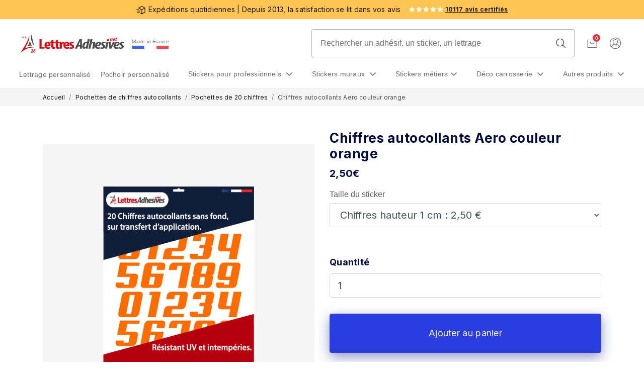

--- FILE ---
content_type: text/html; charset=UTF-8
request_url: https://www.lettresadhesives.net/produit/127/chiffre-adhesif-couleur-orange
body_size: 81501
content:
<!doctype html>
<html lang="fr">
<head>
    <meta charset="utf-8">
    <meta name="viewport" content="width=device-width, initial-scale=1, shrink-to-fit=no">
    <meta name="description" content="Pochette de 20 chiffres autocollants oranges Aero, dynamiques et durables. Hauteurs de 1 à 15 cm pour signalétique claire et moderne.">
                            <meta name="wot-vérification" content=""/>
    <meta name="msvalidate.01" content="C8655C595087561D953C4620C52A3371"/>
    <meta name="google-site-verification" content="YQFgJ5Svsuq0BsOUBwUJhk4_2hLeIIeExwLbJoG2u1w"/>
    
    <title>Chiffres autocollants oranges Aero - Pochette de 20 chiffres</title>
    <meta name="csrf-token" content="">

    <meta property="og:url" content="https://www.lettresadhesives.net/produit/127/chiffre-adhesif-couleur-orange"/>
    <meta property="og:type" content="website"/>
        <meta property="og:title" content="Chiffres autocollants oranges Aero - Pochette de 20 chiffres"/>
    <meta property="og:description" content="Pochette de 20 chiffres autocollants oranges Aero, dynamiques et durables. Hauteurs de 1 à 15 cm pour signalétique claire et moderne."/>

        <!-- Server Side Tracking by Taggrs.io -->
    <script>(function(w,d,s,l,i){w[l]=w[l]||[];w[l].push({'gtm.start':new Date().getTime(),event:'gtm.js'});var f=d.getElementsByTagName(s)[0],j=d.createElement(s),dl=l!='dataLayer'?'&l='+l:'';j.async=true;j.src='https://sst.lettresadhesives.net/2zybconltq.js?tg='+i+dl;f.parentNode.insertBefore(j,f);})(window,document,'script','dataLayer','WZ9PN96');</script> 
    <!-- End Server Side Tracking by Taggrs.io -->
        <script>
        window.dataLayer = window.dataLayer || [];
        window.dataLayer.push({
            event: 'send_user_data',
            enhanced_conversion_data: [{
                "email": "",
                "phone": ""
            }]
        });
    </script>
    
            <!-- Global site tag (gtag.js) - Google Analytics -->
        <script async
                src="https://www.googletagmanager.com/gtag/js?id=AW-1009316159"></script>
    
    <link rel="preconnect" href="https://fonts.googleapis.com">
    <link rel="preconnect" href="https://fonts.gstatic.com" crossorigin>
    <link rel="preload" as="style" href="https://fonts.googleapis.com/css2?family=Inter:wght@400;700&family=Merriweather:wght@400;700&display=swap" onload="this.rel='stylesheet'">
    <noscript>
        <link rel="stylesheet" href="https://fonts.googleapis.com/css2?family=Inter:wght@400;700&family=Merriweather:wght@400;700&display=swap">
    </noscript>

    
            
        <link rel="stylesheet" href="/css/bundle-all.css?id=ac5ccd4fb50316e91e2a0ea3fafe8c4e">
    
    <style>img:not([src]):not([srcset]) {
            visibility: hidden;
        }</style>
    <!-- Livewire Styles --><style >[wire\:loading][wire\:loading], [wire\:loading\.delay][wire\:loading\.delay], [wire\:loading\.inline-block][wire\:loading\.inline-block], [wire\:loading\.inline][wire\:loading\.inline], [wire\:loading\.block][wire\:loading\.block], [wire\:loading\.flex][wire\:loading\.flex], [wire\:loading\.table][wire\:loading\.table], [wire\:loading\.grid][wire\:loading\.grid], [wire\:loading\.inline-flex][wire\:loading\.inline-flex] {display: none;}[wire\:loading\.delay\.none][wire\:loading\.delay\.none], [wire\:loading\.delay\.shortest][wire\:loading\.delay\.shortest], [wire\:loading\.delay\.shorter][wire\:loading\.delay\.shorter], [wire\:loading\.delay\.short][wire\:loading\.delay\.short], [wire\:loading\.delay\.default][wire\:loading\.delay\.default], [wire\:loading\.delay\.long][wire\:loading\.delay\.long], [wire\:loading\.delay\.longer][wire\:loading\.delay\.longer], [wire\:loading\.delay\.longest][wire\:loading\.delay\.longest] {display: none;}[wire\:offline][wire\:offline] {display: none;}[wire\:dirty]:not(textarea):not(input):not(select) {display: none;}:root {--livewire-progress-bar-color: #2299dd;}[x-cloak] {display: none !important;}</style>
    <link rel="icon" href="https://www.lettresadhesives.net/images/red/favicon.ico"/>
    <link rel="canonical" href="https://www.lettresadhesives.net/produit/127/chiffre-adhesif-couleur-orange"/>
            <script>
        window.letter_theme = 'red';
    </script>

        <meta property="og:image" content="https://www.lettresadhesives.net/storage/products/chiffre-adhesif-couleur-orange.png" />
    <link rel="stylesheet" type="text/css" href="//cdn.jsdelivr.net/npm/slick-carousel@1.8.1/slick/slick.css"/>
</head>

<body class="theme-red">

<div id="ekomiMobile" class="ekomi-mobile"></div>
<div class="topbar la-topbar">
    <div class="la-topbar-inner">
        <span>
            <svg xmlns="http://www.w3.org/2000/svg" width="20" height="20" viewBox="0 0 20 20" fill="none">
            <path
                d="M18.4262 5.39L12.1762 1.9525C12.0839 1.90173 11.9803 1.87511 11.875 1.87511C11.7697 1.87511 11.666 1.90173 11.5737 1.9525L5.32374 5.39C5.22575 5.44395 5.14403 5.52322 5.08712 5.61952C5.03021 5.71582 5.00018 5.82564 5.00018 5.9375C5.00018 6.04936 5.03021 6.15918 5.08712 6.25548C5.14403 6.35178 5.22575 6.43105 5.32374 6.485L11.25 9.74437V16.4437L9.35249 15.4L8.74999 16.4944L11.5737 18.0475C11.666 18.0984 11.7696 18.1251 11.875 18.1251C11.9803 18.1251 12.084 18.0984 12.1762 18.0475L18.4262 14.61C18.5243 14.5561 18.606 14.4768 18.663 14.3805C18.7199 14.2842 18.75 14.1744 18.75 14.0625V5.9375C18.75 5.82562 18.7199 5.71579 18.663 5.61949C18.606 5.52318 18.5243 5.44393 18.4262 5.39ZM11.875 3.21375L16.8281 5.9375L11.875 8.66125L6.92186 5.9375L11.875 3.21375ZM17.5 13.6931L12.5 16.4431V9.74375L17.5 6.99375V13.6931Z"
                fill="#16161A"/>
            <path d="M6.25 10H1.25V8.75H6.25V10ZM7.5 15H2.5V13.75H7.5V15ZM8.75 12.5H3.75V11.25H8.75V12.5Z"
                  fill="#16161A"/>
        </svg> Expéditions quotidiennes | Depuis 2013, la satisfaction se lit dans vos avis
        </span>
        <div class="d-flex align-items-center">
            <span class="star-white ml-3"></span>
            <span class="star-white"></span>
            <span class="star-white"></span>
            <span class="star-white"></span>
            <span class="star-white"></span>

            <button type="button" onclick="location.href='https://www.ekomi.fr/avis-clients-lettres-adhsives-26.html'"
                    class="button-link review-count">10117 avis certifiés
            </button>
        </div>
    </div>
</div>
<div id="desktopNavbarContainer" class="la-navbar">
    <div class="la-navbar-inner">
        <a class="la-navbar-logo" href="https://www.lettresadhesives.net" title="Accueil Lettres Adhésives">
            <img src="https://www.lettresadhesives.net/img/themes/red/LOGO-LA-LP.svg"
                 alt="Logo SARL Lettres Adhésives 26"
                 class="w-auto h-full d-none d-sm-block"
                 width="206"
                 height="40"
                 style="max-height: 40px;"
            />
            <img src="https://www.lettresadhesives.net/img/themes/red/LOGO-LA-LP.smartphone.svg"
                 alt="Logo SARL Lettres Adhésives 26"
                 class="w-auto h-full d-block d-sm-none"
                 width="206"
                 height="40"
                 style="max-height: 40px;"
            />


 
        </a>
        
        <div class="main-tile-madeinfrance">
            Made in France
            <img alt="Fabriqué en France" width="147" height="12" src="https://www.lettresadhesives.net/img/made-in-france.png">
        </div>

        <div class="la-navbar-search">
            <form action="https://www.lettresadhesives.net/query" method="GET" class="search-form">
                <input class="not-triggered" type="text" name="q" id="search"
                       placeholder="Rechercher un adhésif, un sticker, un lettrage"/>
            </form>
            <svg xmlns="http://www.w3.org/2000/svg" width="24" height="24" viewBox="0 0 24 24" fill="none">
                <path
                    d="M21.3975 20.6025L16.5806 15.7856C17.9542 14.206 18.6608 12.1547 18.5515 10.0642C18.4422 7.97373 17.5255 6.00735 15.9946 4.57958C14.4638 3.15181 12.4384 2.37419 10.3453 2.41064C8.25232 2.4471 6.25521 3.29477 4.775 4.77499C3.29478 6.2552 2.4471 8.25231 2.41065 10.3453C2.3742 12.4384 3.15182 14.4638 4.57959 15.9946C6.00736 17.5255 7.97374 18.4422 10.0642 18.5515C12.1547 18.6608 14.206 17.9542 15.7856 16.5806L20.6025 21.3975C20.7091 21.4969 20.8502 21.5509 20.9959 21.5484C21.1416 21.5458 21.2807 21.4868 21.3837 21.3837C21.4868 21.2807 21.5458 21.1416 21.5484 20.9959C21.551 20.8502 21.4969 20.7091 21.3975 20.6025ZM3.5625 10.5C3.5625 9.12789 3.96938 7.78659 4.73168 6.64573C5.49399 5.50486 6.57748 4.61567 7.84514 4.09058C9.1128 3.5655 10.5077 3.42811 11.8534 3.6958C13.1992 3.96348 14.4353 4.62422 15.4056 5.59444C16.3758 6.56467 17.0365 7.80081 17.3042 9.14656C17.5719 10.4923 17.4345 11.8872 16.9094 13.1549C16.3843 14.4225 15.4951 15.506 14.3543 16.2683C13.2134 17.0306 11.8721 17.4375 10.5 17.4375C8.66075 17.4353 6.89747 16.7036 5.59692 15.4031C4.29637 14.1025 3.56474 12.3393 3.5625 10.5Z"
                    fill="#1C1C1E"/>
            </svg>
            <div class="dropdown mega-dropdown">
                <div class="search-results hide" id="search-results">
                    <div class="row">
                        <div class="col-4 col-lg-2 search-results-left-column js-autocomplete-facet"></div>
                        <div class="header-search-result col-8 col-lg-10"></div>
                    </div>
                </div>
            </div>
        </div>
        <div class="la-navbar-create">
            <div class="cart-line-menu mr-4">
                <button class="la-cart-icon la-cart-icon-desktop" onclick="location.href = 'https://www.lettresadhesives.net/panier'" title="Voir mon panier">
                    <svg xmlns="http://www.w3.org/2000/svg" width="20" height="18" viewBox="0 0 20 18" fill="none">
                        <path d="M18.25 0.9375H1.75C1.4019 0.9375 1.06806 1.07578 0.821922 1.32192C0.575781 1.56806 0.4375 1.9019 0.4375 2.25V15.75C0.4375 16.0981 0.575781 16.4319 0.821922 16.6781C1.06806 16.9242 1.4019 17.0625 1.75 17.0625H18.25C18.5981 17.0625 18.9319 16.9242 19.1781 16.6781C19.4242 16.4319 19.5625 16.0981 19.5625 15.75V2.25C19.5625 1.9019 19.4242 1.56806 19.1781 1.32192C18.9319 1.07578 18.5981 0.9375 18.25 0.9375ZM18.4375 15.75C18.4375 15.7997 18.4177 15.8474 18.3826 15.8826C18.3474 15.9177 18.2997 15.9375 18.25 15.9375H1.75C1.70027 15.9375 1.65258 15.9177 1.61742 15.8826C1.58225 15.8474 1.5625 15.7997 1.5625 15.75V2.25C1.5625 2.20027 1.58225 2.15258 1.61742 2.11742C1.65258 2.08225 1.70027 2.0625 1.75 2.0625H18.25C18.2997 2.0625 18.3474 2.08225 18.3826 2.11742C18.4177 2.15258 18.4375 2.20027 18.4375 2.25V15.75ZM14.3125 5.25C14.3125 6.39375 13.8581 7.49065 13.0494 8.2994C12.2406 9.10815 11.1437 9.5625 10 9.5625C8.85625 9.5625 7.75935 9.10815 6.9506 8.2994C6.14185 7.49065 5.6875 6.39375 5.6875 5.25C5.6875 5.10082 5.74676 4.95774 5.85225 4.85225C5.95774 4.74676 6.10082 4.6875 6.25 4.6875C6.39918 4.6875 6.54226 4.74676 6.64775 4.85225C6.75324 4.95774 6.8125 5.10082 6.8125 5.25C6.8125 6.09538 7.14832 6.90613 7.7461 7.5039C8.34387 8.10168 9.15462 8.4375 10 8.4375C10.8454 8.4375 11.6561 8.10168 12.2539 7.5039C12.8517 6.90613 13.1875 6.09538 13.1875 5.25C13.1875 5.10082 13.2468 4.95774 13.3523 4.85225C13.4577 4.74676 13.6008 4.6875 13.75 4.6875C13.8992 4.6875 14.0423 4.74676 14.1477 4.85225C14.2532 4.95774 14.3125 5.10082 14.3125 5.25Z" fill="#1C1C1E" fill-opacity="0.64"/>
                    </svg>
                    <div wire:snapshot="{&quot;data&quot;:{&quot;readyToLoad&quot;:false,&quot;userLogged&quot;:false,&quot;cart&quot;:null},&quot;memo&quot;:{&quot;id&quot;:&quot;RtsjWULxtWw0bH95q2jW&quot;,&quot;name&quot;:&quot;menu.cart&quot;,&quot;path&quot;:&quot;produit\/127\/chiffre-adhesif-couleur-orange&quot;,&quot;method&quot;:&quot;GET&quot;,&quot;children&quot;:[],&quot;scripts&quot;:[],&quot;assets&quot;:[],&quot;errors&quot;:[],&quot;locale&quot;:&quot;fr&quot;},&quot;checksum&quot;:&quot;138e34e50e6a3f02d666e21f169bb20a9ece3d2d2255e64b6bb76cf0f8be1ba6&quot;}" wire:effects="[]" wire:id="RtsjWULxtWw0bH95q2jW" wire:init="loadMenu()">
    <!--[if BLOCK]><![endif]--><!--[if ENDBLOCK]><![endif]-->
</div>
                </button>
            </div>
            <div wire:snapshot="{&quot;data&quot;:{&quot;readyToLoad&quot;:false,&quot;userLogged&quot;:false,&quot;cart&quot;:null},&quot;memo&quot;:{&quot;id&quot;:&quot;VRB2Fsw6Atjj0W9FCaIN&quot;,&quot;name&quot;:&quot;menu.user&quot;,&quot;path&quot;:&quot;produit\/127\/chiffre-adhesif-couleur-orange&quot;,&quot;method&quot;:&quot;GET&quot;,&quot;children&quot;:[],&quot;scripts&quot;:[],&quot;assets&quot;:[],&quot;errors&quot;:[],&quot;locale&quot;:&quot;fr&quot;},&quot;checksum&quot;:&quot;d89d393f727cca6e8e5d98589086c3c9521eef784ff64aa03bcd41c859a9ee7b&quot;}" wire:effects="[]" wire:id="VRB2Fsw6Atjj0W9FCaIN" wire:init="loadMenu()">
<!--[if BLOCK]><![endif]-->        <span class="loader-simple" style="width: 1.5rem; height: 1.5rem;" role="status"></span>
    <!--[if ENDBLOCK]><![endif]-->
</div>
        </div>
        <div class="quicklinks">
            <button class="desktop-hide responsive-header-quicklink la-cart-icon"
                    onclick="window.location.href = 'https://www.lettresadhesives.net/panier'; return false;"
                    aria-label="Voir mon panier">
                <svg xmlns="http://www.w3.org/2000/svg" width="16" height="14" viewBox="0 0 16 14" fill="none">
                    <path
                        d="M14.875 0.31287H1.125C0.834919 0.31287 0.55672 0.428104 0.351602 0.633222C0.146484 0.83834 0.03125 1.11654 0.03125 1.40662V12.6566C0.03125 12.9467 0.146484 13.2249 0.351602 13.43C0.55672 13.6351 0.834919 13.7504 1.125 13.7504H14.875C15.1651 13.7504 15.4433 13.6351 15.6484 13.43C15.8535 13.2249 15.9688 12.9467 15.9688 12.6566V1.40662C15.9688 1.11654 15.8535 0.83834 15.6484 0.633222C15.4433 0.428104 15.1651 0.31287 14.875 0.31287ZM15.0312 12.6566C15.0312 12.6981 15.0148 12.7378 14.9855 12.7671C14.9562 12.7964 14.9164 12.8129 14.875 12.8129H1.125C1.08356 12.8129 1.04382 12.7964 1.01451 12.7671C0.985212 12.7378 0.96875 12.6981 0.96875 12.6566V1.40662C0.96875 1.36518 0.985212 1.32544 1.01451 1.29613C1.04382 1.26683 1.08356 1.25037 1.125 1.25037H14.875C14.9164 1.25037 14.9562 1.26683 14.9855 1.29613C15.0148 1.32544 15.0312 1.36518 15.0312 1.40662V12.6566ZM11.5938 3.90662C11.5938 4.85974 11.2151 5.77383 10.5412 6.44778C9.86721 7.12174 8.95312 7.50037 8 7.50037C7.04688 7.50037 6.13279 7.12174 5.45884 6.44778C4.78488 5.77383 4.40625 4.85974 4.40625 3.90662C4.40625 3.7823 4.45564 3.66307 4.54354 3.57516C4.63145 3.48726 4.75068 3.43787 4.875 3.43787C4.99932 3.43787 5.11855 3.48726 5.20646 3.57516C5.29436 3.66307 5.34375 3.7823 5.34375 3.90662C5.34375 4.6111 5.6236 5.28673 6.12175 5.78487C6.61989 6.28302 7.29552 6.56287 8 6.56287C8.70448 6.56287 9.38011 6.28302 9.87825 5.78487C10.3764 5.28673 10.6562 4.6111 10.6562 3.90662C10.6562 3.7823 10.7056 3.66307 10.7935 3.57516C10.8815 3.48726 11.0007 3.43787 11.125 3.43787C11.2493 3.43787 11.3685 3.48726 11.4565 3.57516C11.5444 3.66307 11.5938 3.7823 11.5938 3.90662Z"
                        fill="#1C1C1E" fill-opacity="0.64"/>
                </svg>
                <div wire:snapshot="{&quot;data&quot;:{&quot;readyToLoad&quot;:false,&quot;userLogged&quot;:false,&quot;cart&quot;:null},&quot;memo&quot;:{&quot;id&quot;:&quot;p7KN2EhsZcygUCcieisV&quot;,&quot;name&quot;:&quot;menu.cart&quot;,&quot;path&quot;:&quot;produit\/127\/chiffre-adhesif-couleur-orange&quot;,&quot;method&quot;:&quot;GET&quot;,&quot;children&quot;:[],&quot;scripts&quot;:[],&quot;assets&quot;:[],&quot;errors&quot;:[],&quot;locale&quot;:&quot;fr&quot;},&quot;checksum&quot;:&quot;625ee940be7e05b1c61b0f852f333f1a7f18c26f40b569543741b1abd3da6995&quot;}" wire:effects="[]" wire:id="p7KN2EhsZcygUCcieisV" wire:init="loadMenu()">
    <!--[if BLOCK]><![endif]--><!--[if ENDBLOCK]><![endif]-->
</div>
                <span class="sr-only">Voir mon panier</span>
            </button>
            <button class="desktop-hide responsive-header-quicklink"
                    onclick="window.location.href = 'https://www.lettresadhesives.net/mon-compte'; return false;"
                    aria-label="Mon compte">
                <svg xmlns="http://www.w3.org/2000/svg" width="20" height="20" viewBox="0 0 24 24" fill="none">
                    <g clip-path="url(#clip0_132_1675)">
                        <path
                            d="M12 22.6C17.8542 22.6 22.6 17.8542 22.6 12C22.6 6.14578 17.8542 1.4 12 1.4C6.14581 1.4 1.40002 6.14578 1.40002 12C1.40002 17.8542 6.14581 22.6 12 22.6Z"
                            stroke="#1C1C1E" stroke-opacity="0.64" stroke-width="1.2"/>
                        <path
                            d="M12 13.8C14.5405 13.8 16.6 11.7405 16.6 9.2C16.6 6.65949 14.5405 4.6 12 4.6C9.45951 4.6 7.40002 6.65949 7.40002 9.2C7.40002 11.7405 9.45951 13.8 12 13.8Z"
                            stroke="#1C1C1E" stroke-opacity="0.64" stroke-width="1.2"/>
                        <path
                            d="M4.27271 19.256C4.8395 17.6599 5.88667 16.2784 7.27031 15.3015C8.65395 14.3245 10.3062 13.8 12 13.8C13.6937 13.8 15.346 14.3245 16.7296 15.3015C18.1133 16.2784 19.1604 17.6599 19.7272 19.256"
                            stroke="#1C1C1E" stroke-opacity="0.64" stroke-width="1.2"/>
                    </g>
                    <defs>
                        <clipPath id="clip0_132_1675">
                            <rect width="24" height="24" fill="white"/>
                        </clipPath>
                    </defs>
                </svg>
                <span class="sr-only">Mon compte</span>
            </button>
            <button class="desktop-hide navbar-toggler js-toggle-sidenav" type="button"
                    aria-label="Menu de navigation">
                <svg xmlns="http://www.w3.org/2000/svg" width="24" height="25" viewBox="0 0 24 25" fill="none">
                    <path
                        d="M20.8125 12.0316C20.8125 12.1808 20.7532 12.3239 20.6477 12.4294C20.5423 12.5349 20.3992 12.5941 20.25 12.5941H9.39775C9.24856 12.5941 9.10549 12.5349 9 12.4294C8.89451 12.3239 8.83525 12.1808 8.83525 12.0316C8.83525 11.8824 8.89451 11.7394 9 11.6339C9.10549 11.5284 9.24856 11.4691 9.39775 11.4691H20.25C20.3992 11.4691 20.5423 11.5284 20.6477 11.6339C20.7532 11.7394 20.8125 11.8824 20.8125 12.0316ZM3.75 6.59412H20.25C20.3992 6.59412 20.5423 6.53486 20.6477 6.42937C20.7532 6.32388 20.8125 6.1808 20.8125 6.03162C20.8125 5.88244 20.7532 5.73936 20.6477 5.63387C20.5423 5.52838 20.3992 5.46912 20.25 5.46912H3.75C3.60082 5.46912 3.45774 5.52838 3.35225 5.63387C3.24676 5.73936 3.1875 5.88244 3.1875 6.03162C3.1875 6.1808 3.24676 6.32388 3.35225 6.42937C3.45774 6.53486 3.60082 6.59412 3.75 6.59412ZM20.25 17.4691H3.75C3.60082 17.4691 3.45774 17.5284 3.35225 17.6339C3.24676 17.7394 3.1875 17.8824 3.1875 18.0316C3.1875 18.1808 3.24676 18.3239 3.35225 18.4294C3.45774 18.5349 3.60082 18.5941 3.75 18.5941H20.25C20.3992 18.5941 20.5423 18.5349 20.6477 18.4294C20.7532 18.3239 20.8125 18.1808 20.8125 18.0316C20.8125 17.8824 20.7532 17.7394 20.6477 17.6339C20.5423 17.5284 20.3992 17.4691 20.25 17.4691Z"
                        fill="#1C1C1E" fill-opacity="0.64"/>
                </svg>
                <span class="sr-only">Menu de navigation</span>
            </button>
        </div>
    </div>

        <div id="desktopNavbar" class="la-navbar-nav">
        <a href="https://www.lettresadhesives.net/marquage-adhesif" title="Créer votre lettrage personnalisé">Lettrage
            personnalisé</a>
        <a href="https://www.lettresadhesives.net/pochoirs" title="Créer votre pochoir personnalisé">Pochoir personnalisé</a>

        <div class="nav-item dropdown mega-dropdown">
            
            <a class="nav-link dropdown-toggle"
               href="https://www.lettresadhesives.net/stickers/parent_category/21/stickers-professionnels">
                Stickers pour professionnels
            </a>
            <div class="mega-dropdown-menu dropdown-menu">
                <ul class="nav nav-tabs megamenu-nav-tabs" id="stickersTab2" role="tablist">
                                            <li class="nav-item megamenu-tab">
                            <button
        class="subcategory nav-link "
        onclick="window.location.href = 'https://www.lettresadhesives.net/stickers/category/68/stickers-soldes'"
        data-tab-id="#sticker-menu-category68"
    >
        Stickers pour les soldes
    </button>
                        </li>
                                            <li class="nav-item megamenu-tab">
                            <button
        class="subcategory nav-link "
        onclick="window.location.href = 'https://www.lettresadhesives.net/stickers/category/107/ecriture-lettrage'"
        data-tab-id="#sticker-menu-category107"
    >
        Lettrage vertical sur mesure
    </button>
                        </li>
                                            <li class="nav-item megamenu-tab">
                            <button
        class="subcategory nav-link "
        onclick="window.location.href = 'https://www.lettresadhesives.net/stickers/category/205/stickers-signaletique'"
        data-tab-id="#sticker-menu-category205"
    >
        Stickers signalétique
    </button>
                        </li>
                                            <li class="nav-item megamenu-tab">
                            <button
        class="subcategory nav-link "
        onclick="window.location.href = 'https://www.lettresadhesives.net/stickers/category/206/stickers-horaires-douverture'"
        data-tab-id="#sticker-menu-category206"
    >
        Stickers horaires d&#039;ouverture
    </button>
                        </li>
                                            <li class="nav-item megamenu-tab">
                            <button
        class="subcategory nav-link "
        onclick="window.location.href = 'https://www.lettresadhesives.net/stickers/category/207/stickers-sur-mesure'"
        data-tab-id="#sticker-menu-category207"
    >
        Visuels clients
    </button>
                        </li>
                                            <li class="nav-item megamenu-tab">
                            <button
        class="subcategory nav-link "
        onclick="window.location.href = 'https://www.lettresadhesives.net/stickers/category/208/lettres-autocollantes'"
        data-tab-id="#sticker-menu-category208"
    >
        Lettres autocollantes
    </button>
                        </li>
                                            <li class="nav-item megamenu-tab">
                            <button
        class="subcategory nav-link "
        onclick="window.location.href = 'https://www.lettresadhesives.net/stickers/category/209/chiffres-autocollants'"
        data-tab-id="#sticker-menu-category209"
    >
        Chiffres autocollants
    </button>
                        </li>
                                            <li class="nav-item megamenu-tab">
                            <button
        class="subcategory nav-link "
        onclick="window.location.href = 'https://www.lettresadhesives.net/stickers/category/289/stickers-promos-et-fetes'"
        data-tab-id="#sticker-menu-category289"
    >
        Stickers promos et fêtes
    </button>
                        </li>
                                    </ul>


                <div class="tab-content" id="StickersTabsContent2">
                                            <div class="tab-pane fade"
                             id="sticker-menu-category205"
                             role="tabpanel">
                            <div class="level3">

                                                                    <div class="level3__item">
                                        <button
        class=""
        onclick="window.location.href = 'https://www.lettresadhesives.net/stickers/category/6/stickers-securite'"
        
    >
        Stickers sécurité
    </button>
                                    </div>
                                                                    <div class="level3__item">
                                        <button
        class=""
        onclick="window.location.href = 'https://www.lettresadhesives.net/stickers/category/25/signaletique-camping'"
        
    >
        Signalétique camping
    </button>
                                    </div>
                                                                    <div class="level3__item">
                                        <button
        class=""
        onclick="window.location.href = 'https://www.lettresadhesives.net/stickers/category/42/stickers-fleches-autocollantes'"
        
    >
        Stickers flèches
    </button>
                                    </div>
                                                                    <div class="level3__item">
                                        <button
        class=""
        onclick="window.location.href = 'https://www.lettresadhesives.net/stickers/category/53/stickers-pictogrammes-wc'"
        
    >
        Stickers WC
    </button>
                                    </div>
                                                                    <div class="level3__item">
                                        <button
        class=""
        onclick="window.location.href = 'https://www.lettresadhesives.net/stickers/category/116/bandes-adhesives-de-securite'"
        
    >
        Stickers portes de garage
    </button>
                                    </div>
                                                                    <div class="level3__item">
                                        <button
        class=""
        onclick="window.location.href = 'https://www.lettresadhesives.net/stickers/category/152/logos-wi-fi'"
        
    >
        Stickers Wi-Fi
    </button>
                                    </div>
                                                                    <div class="level3__item">
                                        <button
        class=""
        onclick="window.location.href = 'https://www.lettresadhesives.net/stickers/category/153/stickers-fumeurs-et-non-fumeurs'"
        
    >
        Stickers fumeurs et non fumeurs
    </button>
                                    </div>
                                                                    <div class="level3__item">
                                        <button
        class=""
        onclick="window.location.href = 'https://www.lettresadhesives.net/stickers/category/176/logo-forme-original'"
        
    >
        Logo forme originale
    </button>
                                    </div>
                                                                    <div class="level3__item">
                                        <button
        class=""
        onclick="window.location.href = 'https://www.lettresadhesives.net/stickers/category/177/stickers-traces-courbes'"
        
    >
        Stickers autres formes
    </button>
                                    </div>
                                                                    <div class="level3__item">
                                        <button
        class=""
        onclick="window.location.href = 'https://www.lettresadhesives.net/stickers/category/185/stickers-reseaux-sociaux'"
        
    >
        Stickers réseaux sociaux
    </button>
                                    </div>
                                                                    <div class="level3__item">
                                        <button
        class=""
        onclick="window.location.href = 'https://www.lettresadhesives.net/stickers/category/190/stickers-covid-19'"
        
    >
        Stickers covid 19
    </button>
                                    </div>
                                                                    <div class="level3__item">
                                        <button
        class=""
        onclick="window.location.href = 'https://www.lettresadhesives.net/stickers/category/253/stickers-blasons'"
        
    >
        Stickers blasons
    </button>
                                    </div>
                                                                    <div class="level3__item">
                                        <button
        class=""
        onclick="window.location.href = 'https://www.lettresadhesives.net/stickers/category/225/fleches-avec-inscription'"
        
    >
        Flèches avec inscription
    </button>
                                    </div>
                                                                    <div class="level3__item">
                                        <button
        class=""
        onclick="window.location.href = 'https://www.lettresadhesives.net/stickers/category/231/pictogrammes-magasin'"
        
    >
        Pictogrammes magasin
    </button>
                                    </div>
                                                                    <div class="level3__item">
                                        <button
        class=""
        onclick="window.location.href = 'https://www.lettresadhesives.net/stickers/category/261/kits-numeros-et-logos-de-telephone'"
        
    >
        Kits numéros et logos de téléphone
    </button>
                                    </div>
                                                                    <div class="level3__item">
                                        <button
        class=""
        onclick="window.location.href = 'https://www.lettresadhesives.net/stickers/category/270/marques-de-sport'"
        
    >
        Marques de sport
    </button>
                                    </div>
                                                                    <div class="level3__item">
                                        <button
        class=""
        onclick="window.location.href = 'https://www.lettresadhesives.net/stickers/category/271/marques-de-velo'"
        
    >
        Marques de vélo
    </button>
                                    </div>
                                                            </div>
                        </div>
                                            <div class="tab-pane fade"
                             id="sticker-menu-category68"
                             role="tabpanel">
                            <div class="level3">

                                                                    <div class="level3__item">
                                        <button
        class=""
        onclick="window.location.href = 'https://www.lettresadhesives.net/stickers/category/20/stickers-soldes-de-printemps'"
        
    >
        Stickers soldes de printemps
    </button>
                                    </div>
                                                                    <div class="level3__item">
                                        <button
        class=""
        onclick="window.location.href = 'https://www.lettresadhesives.net/stickers/category/41/stickers-phylacteres'"
        
    >
        Stickers bulles BD
    </button>
                                    </div>
                                                                    <div class="level3__item">
                                        <button
        class=""
        onclick="window.location.href = 'https://www.lettresadhesives.net/stickers/category/64/stickers-soldes-ovales'"
        
    >
        Stickers soldes ovales
    </button>
                                    </div>
                                                                    <div class="level3__item">
                                        <button
        class=""
        onclick="window.location.href = 'https://www.lettresadhesives.net/stickers/category/65/stickers-soldes-etoiles'"
        
    >
        Stickers soldes étoiles
    </button>
                                    </div>
                                                                    <div class="level3__item">
                                        <button
        class=""
        onclick="window.location.href = 'https://www.lettresadhesives.net/stickers/category/67/stickers-chiffres-soldes'"
        
    >
        Stickers chiffres soldes
    </button>
                                    </div>
                                                                    <div class="level3__item">
                                        <button
        class=""
        onclick="window.location.href = 'https://www.lettresadhesives.net/stickers/category/92/stickers-soldes-d039ete'"
        
    >
        Vitrine soldes d&#039;été
    </button>
                                    </div>
                                                                    <div class="level3__item">
                                        <button
        class=""
        onclick="window.location.href = 'https://www.lettresadhesives.net/stickers/category/117/stickers-soldes-d039hiver'"
        
    >
        Vitrine soldes d&#039;hiver
    </button>
                                    </div>
                                                                    <div class="level3__item">
                                        <button
        class=""
        onclick="window.location.href = 'https://www.lettresadhesives.net/stickers/category/162/stickers-soldes-phylacteres'"
        
    >
        Stickers soldes phylactères
    </button>
                                    </div>
                                                            </div>
                        </div>
                                            <div class="tab-pane fade"
                             id="sticker-menu-category289"
                             role="tabpanel">
                            <div class="level3">

                                                                    <div class="level3__item">
                                        <button
        class=""
        onclick="window.location.href = 'https://www.lettresadhesives.net/stickers/category/21/stickers-deco-de-noel'"
        
    >
        Stickers Noël
    </button>
                                    </div>
                                                                    <div class="level3__item">
                                        <button
        class=""
        onclick="window.location.href = 'https://www.lettresadhesives.net/stickers/category/22/stickers-halloween'"
        
    >
        Stickers Halloween
    </button>
                                    </div>
                                                                    <div class="level3__item">
                                        <button
        class=""
        onclick="window.location.href = 'https://www.lettresadhesives.net/stickers/category/165/stickers-black-friday'"
        
    >
        Stickers Black Friday
    </button>
                                    </div>
                                                                    <div class="level3__item">
                                        <button
        class=""
        onclick="window.location.href = 'https://www.lettresadhesives.net/stickers/category/66/stickers-tendance'"
        
    >
        Stickers Tendance
    </button>
                                    </div>
                                                                    <div class="level3__item">
                                        <button
        class=""
        onclick="window.location.href = 'https://www.lettresadhesives.net/stickers/category/287/stickers-liquidation'"
        
    >
        Stickers liquidation
    </button>
                                    </div>
                                                                    <div class="level3__item">
                                        <button
        class=""
        onclick="window.location.href = 'https://www.lettresadhesives.net/stickers/category/93/stickers-rentree-des-classes'"
        
    >
        Stickers Rentrée des classes
    </button>
                                    </div>
                                                                    <div class="level3__item">
                                        <button
        class=""
        onclick="window.location.href = 'https://www.lettresadhesives.net/stickers/category/133/stickers-saint-valentin'"
        
    >
        Stickers Saint Valentin
    </button>
                                    </div>
                                                            </div>
                        </div>
                                            <div class="tab-pane fade"
                             id="sticker-menu-category208"
                             role="tabpanel">
                            <div class="level3">

                                                                    <div class="level3__item">
                                        <button
        class=""
        onclick="window.location.href = 'https://www.lettresadhesives.net/stickers/category/30/pochettes-de-26-lettres-autocollantes'"
        
    >
        26 lettres autocollantes
    </button>
                                    </div>
                                                                    <div class="level3__item">
                                        <button
        class=""
        onclick="window.location.href = 'https://www.lettresadhesives.net/stickers/category/97/pochettes-de-260-lettres-autocollantes'"
        
    >
        260 lettres autocollantes
    </button>
                                    </div>
                                                                    <div class="level3__item">
                                        <button
        class=""
        onclick="window.location.href = 'https://www.lettresadhesives.net/stickers/category/105/pochettes-de-130-lettres-autocollantes'"
        
    >
        130 lettres autocollantes
    </button>
                                    </div>
                                                                    <div class="level3__item">
                                        <button
        class=""
        onclick="window.location.href = 'https://www.lettresadhesives.net/stickers/category/264/lettres-adhesives-grand-format'"
        
    >
        Lettres autocollantes - Grand format
    </button>
                                    </div>
                                                            </div>
                        </div>
                                            <div class="tab-pane fade"
                             id="sticker-menu-category209"
                             role="tabpanel">
                            <div class="level3">

                                                                    <div class="level3__item">
                                        <button
        class=""
        onclick="window.location.href = 'https://www.lettresadhesives.net/stickers/category/276/0-pour-pochettes-de-10-chiffres-baton-droit'"
        
    >
        Chiffres autocollants numéro 0
    </button>
                                    </div>
                                                                    <div class="level3__item">
                                        <button
        class=""
        onclick="window.location.href = 'https://www.lettresadhesives.net/stickers/category/44/chiffres-adhesifs-decoratifs'"
        
    >
        10 chiffres autocollants décoratifs
    </button>
                                    </div>
                                                                    <div class="level3__item">
                                        <button
        class=""
        onclick="window.location.href = 'https://www.lettresadhesives.net/stickers/category/48/pochettes-de-50-chiffres-adhesifs'"
        
    >
        50 chiffres autocollants bâton droit
    </button>
                                    </div>
                                                                    <div class="level3__item">
                                        <button
        class=""
        onclick="window.location.href = 'https://www.lettresadhesives.net/stickers/category/90/pochettes-de-10-chiffres-adhesifs'"
        
    >
        10 chiffres autocollants bâton droit
    </button>
                                    </div>
                                                                    <div class="level3__item">
                                        <button
        class=""
        onclick="window.location.href = 'https://www.lettresadhesives.net/stickers/category/114/chiffres-adhesifs-grand-format'"
        
    >
        Chiffres autocollants grand format
    </button>
                                    </div>
                                                                    <div class="level3__item">
                                        <button
        class=""
        onclick="window.location.href = 'https://www.lettresadhesives.net/stickers/category/138/pochettes-de-100-chiffres-adhesifs'"
        
    >
        100 chiffres autocollants bâton droit
    </button>
                                    </div>
                                                                    <div class="level3__item">
                                        <button
        class=""
        onclick="window.location.href = 'https://www.lettresadhesives.net/stickers/category/230/pochettes-de-10-chiffres-autocollants-italiques'"
        
    >
        10 chiffres autocollants italiques
    </button>
                                    </div>
                                                                    <div class="level3__item">
                                        <button
        class=""
        onclick="window.location.href = 'https://www.lettresadhesives.net/stickers/category/259/pochettes-50-numeros-adhesifs'"
        
    >
        50 numéros autocollants
    </button>
                                    </div>
                                                                    <div class="level3__item">
                                        <button
        class=""
        onclick="window.location.href = 'https://www.lettresadhesives.net/stickers/category/260/pochette-12-chiffres-romains-adhesifs'"
        
    >
        12 chiffres romains autocollants
    </button>
                                    </div>
                                                            </div>
                        </div>
                                            <div class="tab-pane fade"
                             id="sticker-menu-category107"
                             role="tabpanel">
                            <div class="level3">

                                                                    <div class="level3__item">
                                        <button
        class=""
        onclick="window.location.href = 'https://www.lettresadhesives.net/stickers/category/104/ecriture-verticale-pizzas'"
        
    >
        Écriture verticale pizzas
    </button>
                                    </div>
                                                                    <div class="level3__item">
                                        <button
        class=""
        onclick="window.location.href = 'https://www.lettresadhesives.net/stickers/category/102/ecriture-verticale-entree'"
        
    >
        Écriture verticale entrée
    </button>
                                    </div>
                                                                    <div class="level3__item">
                                        <button
        class=""
        onclick="window.location.href = 'https://www.lettresadhesives.net/stickers/category/110/ecriture-verticale-optique'"
        
    >
        Écriture verticale optique
    </button>
                                    </div>
                                                                    <div class="level3__item">
                                        <button
        class=""
        onclick="window.location.href = 'https://www.lettresadhesives.net/stickers/category/101/ecriture-verticale-sortie'"
        
    >
        Écriture verticale sortie
    </button>
                                    </div>
                                                                    <div class="level3__item">
                                        <button
        class=""
        onclick="window.location.href = 'https://www.lettresadhesives.net/stickers/category/100/ecriture-verticale-toilette'"
        
    >
        Écriture verticale toilette
    </button>
                                    </div>
                                                                    <div class="level3__item">
                                        <button
        class=""
        onclick="window.location.href = 'https://www.lettresadhesives.net/stickers/category/137/enseigne-et-vitrophanie'"
        
    >
        Écriture verticale radiologie
    </button>
                                    </div>
                                                                    <div class="level3__item">
                                        <button
        class=""
        onclick="window.location.href = 'https://www.lettresadhesives.net/stickers/category/143/ecriture-verticale-tirez'"
        
    >
        Écriture verticale tirez
    </button>
                                    </div>
                                                                    <div class="level3__item">
                                        <button
        class=""
        onclick="window.location.href = 'https://www.lettresadhesives.net/stickers/category/180/autocollants-stickers'"
        
    >
        Écriture verticale ouvert
    </button>
                                    </div>
                                                            </div>
                        </div>
                                    </div>
            </div>
        </div>

        <div class="nav-item dropdown mega-dropdown">
            
            <a class="nav-link dropdown-toggle"
               href="https://www.lettresadhesives.net/stickers/parent_category/2/stickers-muraux">
                Stickers muraux
            </a>
            <div class="mega-dropdown-menu dropdown-menu">
                <ul class="nav nav-tabs megamenu-nav-tabs" id="stickersTab3" role="tablist">
                                            <li class="nav-item megamenu-tab">
                            <button
        class="subcategory nav-link "
        onclick="window.location.href = 'https://www.lettresadhesives.net/stickers/category/191/stickers-piece-a-vivre'"
        data-tab-id="#sticker-menu-category191"
    >
        Stickers pièce à vivre
    </button>
                        </li>
                                            <li class="nav-item megamenu-tab">
                            <button
        class="subcategory nav-link "
        onclick="window.location.href = 'https://www.lettresadhesives.net/stickers/category/192/stickers-animaux'"
        data-tab-id="#sticker-menu-category192"
    >
        Stickers animaux
    </button>
                        </li>
                                            <li class="nav-item megamenu-tab">
                            <button
        class="subcategory nav-link "
        onclick="window.location.href = 'https://www.lettresadhesives.net/stickers/category/195/stickers-chambre'"
        data-tab-id="#sticker-menu-category195"
    >
        Stickers chambre
    </button>
                        </li>
                                            <li class="nav-item megamenu-tab">
                            <button
        class="subcategory nav-link "
        onclick="window.location.href = 'https://www.lettresadhesives.net/stickers/category/279/stickers-formes-geometriques'"
        data-tab-id="#sticker-menu-category279"
    >
        Stickers formes géométriques
    </button>
                        </li>
                                            <li class="nav-item megamenu-tab">
                            <button
        class="subcategory nav-link "
        onclick="window.location.href = 'https://www.lettresadhesives.net/stickers/category/221/stickers-vacances'"
        data-tab-id="#sticker-menu-category221"
    >
        Stickers vacances
    </button>
                        </li>
                                            <li class="nav-item megamenu-tab">
                            <button
        class="subcategory nav-link "
        onclick="window.location.href = 'https://www.lettresadhesives.net/stickers/category/234/silhouettes'"
        data-tab-id="#sticker-menu-category234"
    >
        Silhouettes
    </button>
                        </li>
                                    </ul>


                <div class="tab-content" id="StickersTabsContent3">
                                            <div class="tab-pane fade"
                             id="sticker-menu-category191"
                             role="tabpanel">
                            <div class="level3">

                                                                    <div class="level3__item">
                                        <button
        class=""
        onclick="window.location.href = 'https://www.lettresadhesives.net/stickers/category/17/stickers-villes-du-monde'"
        
    >
        Stickers ville
    </button>
                                    </div>
                                                                    <div class="level3__item">
                                        <button
        class=""
        onclick="window.location.href = 'https://www.lettresadhesives.net/stickers/category/16/stickers-zen'"
        
    >
        Stickers zen
    </button>
                                    </div>
                                                                    <div class="level3__item">
                                        <button
        class=""
        onclick="window.location.href = 'https://www.lettresadhesives.net/stickers/category/15/stickers-arbres'"
        
    >
        Stickers arbres
    </button>
                                    </div>
                                                                    <div class="level3__item">
                                        <button
        class=""
        onclick="window.location.href = 'https://www.lettresadhesives.net/stickers/category/7/stickers-cuisines'"
        
    >
        Stickers cuisine
    </button>
                                    </div>
                                                                    <div class="level3__item">
                                        <button
        class=""
        onclick="window.location.href = 'https://www.lettresadhesives.net/stickers/category/3/stickers-ornements-muraux'"
        
    >
        Stickers ornements
    </button>
                                    </div>
                                                                    <div class="level3__item">
                                        <button
        class=""
        onclick="window.location.href = 'https://www.lettresadhesives.net/stickers/category/45/stickers-salle-de-bain'"
        
    >
        Stickers salle de bain
    </button>
                                    </div>
                                                                    <div class="level3__item">
                                        <button
        class=""
        onclick="window.location.href = 'https://www.lettresadhesives.net/stickers/category/46/stickers-fruits'"
        
    >
        Stickers fruits
    </button>
                                    </div>
                                                                    <div class="level3__item">
                                        <button
        class=""
        onclick="window.location.href = 'https://www.lettresadhesives.net/stickers/category/51/stickers-trompe-loeil'"
        
    >
        Stickers trompe l’œil
    </button>
                                    </div>
                                                                    <div class="level3__item">
                                        <button
        class=""
        onclick="window.location.href = 'https://www.lettresadhesives.net/stickers/category/103/stickers-noms-de-ville'"
        
    >
        Stickers Noms de Ville
    </button>
                                    </div>
                                                                    <div class="level3__item">
                                        <button
        class=""
        onclick="window.location.href = 'https://www.lettresadhesives.net/stickers/category/115/stickers-fluctuat-nec-mergitur'"
        
    >
        Stickers fluctuat nec mergitur
    </button>
                                    </div>
                                                                    <div class="level3__item">
                                        <button
        class=""
        onclick="window.location.href = 'https://www.lettresadhesives.net/stickers/category/120/stickers-fleurs'"
        
    >
        Stickers fleurs
    </button>
                                    </div>
                                                                    <div class="level3__item">
                                        <button
        class=""
        onclick="window.location.href = 'https://www.lettresadhesives.net/stickers/category/139/stickers-angle'"
        
    >
        Stickers angle
    </button>
                                    </div>
                                                                    <div class="level3__item">
                                        <button
        class=""
        onclick="window.location.href = 'https://www.lettresadhesives.net/stickers/category/174/stickers-volute'"
        
    >
        Stickers arabesque
    </button>
                                    </div>
                                                                    <div class="level3__item">
                                        <button
        class=""
        onclick="window.location.href = 'https://www.lettresadhesives.net/stickers/category/156/stickers-musique'"
        
    >
        Stickers musique
    </button>
                                    </div>
                                                                    <div class="level3__item">
                                        <button
        class=""
        onclick="window.location.href = 'https://www.lettresadhesives.net/stickers/category/250/symboles-religieux'"
        
    >
        Symboles Religieux
    </button>
                                    </div>
                                                                    <div class="level3__item">
                                        <button
        class=""
        onclick="window.location.href = 'https://www.lettresadhesives.net/stickers/category/252/stickers-signes-astrologiques'"
        
    >
        Stickers signes astrologiques
    </button>
                                    </div>
                                                                    <div class="level3__item">
                                        <button
        class=""
        onclick="window.location.href = 'https://www.lettresadhesives.net/stickers/category/263/stickers-legumes'"
        
    >
        Stickers légumes
    </button>
                                    </div>
                                                            </div>
                        </div>
                                            <div class="tab-pane fade"
                             id="sticker-menu-category192"
                             role="tabpanel">
                            <div class="level3">

                                                                    <div class="level3__item">
                                        <button
        class=""
        onclick="window.location.href = 'https://www.lettresadhesives.net/stickers/category/14/stickers-chiens'"
        
    >
        Stickers chiens
    </button>
                                    </div>
                                                                    <div class="level3__item">
                                        <button
        class=""
        onclick="window.location.href = 'https://www.lettresadhesives.net/stickers/category/13/stickers-poissons'"
        
    >
        Stickers poissons
    </button>
                                    </div>
                                                                    <div class="level3__item">
                                        <button
        class=""
        onclick="window.location.href = 'https://www.lettresadhesives.net/stickers/category/12/stickers-chevaux'"
        
    >
        Stickers chevaux
    </button>
                                    </div>
                                                                    <div class="level3__item">
                                        <button
        class=""
        onclick="window.location.href = 'https://www.lettresadhesives.net/stickers/category/11/stickers-animaux-volants'"
        
    >
        Stickers oiseaux
    </button>
                                    </div>
                                                                    <div class="level3__item">
                                        <button
        class=""
        onclick="window.location.href = 'https://www.lettresadhesives.net/stickers/category/9/stickers-animaux-de-la-savane'"
        
    >
        Stickers animaux de la savane
    </button>
                                    </div>
                                                                    <div class="level3__item">
                                        <button
        class=""
        onclick="window.location.href = 'https://www.lettresadhesives.net/stickers/category/147/stickers-papillon'"
        
    >
        Stickers papillons
    </button>
                                    </div>
                                                                    <div class="level3__item">
                                        <button
        class=""
        onclick="window.location.href = 'https://www.lettresadhesives.net/stickers/category/84/stickers-rongeurs'"
        
    >
        Stickers rongeurs
    </button>
                                    </div>
                                                                    <div class="level3__item">
                                        <button
        class=""
        onclick="window.location.href = 'https://www.lettresadhesives.net/stickers/category/106/stickers-chats'"
        
    >
        Stickers chats
    </button>
                                    </div>
                                                                    <div class="level3__item">
                                        <button
        class=""
        onclick="window.location.href = 'https://www.lettresadhesives.net/stickers/category/108/stickers-furet'"
        
    >
        Stickers furet
    </button>
                                    </div>
                                                                    <div class="level3__item">
                                        <button
        class=""
        onclick="window.location.href = 'https://www.lettresadhesives.net/stickers/category/146/stickers-serpents-et-scorpions'"
        
    >
        Stickers serpents et scorpions
    </button>
                                    </div>
                                                                    <div class="level3__item">
                                        <button
        class=""
        onclick="window.location.href = 'https://www.lettresadhesives.net/stickers/category/164/stickers-animaux-de-la-ferme'"
        
    >
        Stickers animaux de la ferme
    </button>
                                    </div>
                                                            </div>
                        </div>
                                            <div class="tab-pane fade"
                             id="sticker-menu-category195"
                             role="tabpanel">
                            <div class="level3">

                                                                    <div class="level3__item">
                                        <button
        class=""
        onclick="window.location.href = 'https://www.lettresadhesives.net/stickers/category/1/stickers-chambre-de-garcon'"
        
    >
        Stickers chambre de garçon
    </button>
                                    </div>
                                                                    <div class="level3__item">
                                        <button
        class=""
        onclick="window.location.href = 'https://www.lettresadhesives.net/stickers/category/27/stickers-dinosaures'"
        
    >
        Stickers dinosaure
    </button>
                                    </div>
                                                                    <div class="level3__item">
                                        <button
        class=""
        onclick="window.location.href = 'https://www.lettresadhesives.net/stickers/category/28/stickers-aliens'"
        
    >
        Stickers alien
    </button>
                                    </div>
                                                                    <div class="level3__item">
                                        <button
        class=""
        onclick="window.location.href = 'https://www.lettresadhesives.net/stickers/category/57/stickers-chambre-fille'"
        
    >
        Stickers chambre de fille
    </button>
                                    </div>
                                                                    <div class="level3__item">
                                        <button
        class=""
        onclick="window.location.href = 'https://www.lettresadhesives.net/stickers/category/58/stickers-chambre-bebe'"
        
    >
        Stickers chambre bébé
    </button>
                                    </div>
                                                                    <div class="level3__item">
                                        <button
        class=""
        onclick="window.location.href = 'https://www.lettresadhesives.net/stickers/category/73/stickers-football'"
        
    >
        Stickers football
    </button>
                                    </div>
                                                                    <div class="level3__item">
                                        <button
        class=""
        onclick="window.location.href = 'https://www.lettresadhesives.net/stickers/category/131/stickers-camion'"
        
    >
        Stickers camion
    </button>
                                    </div>
                                                                    <div class="level3__item">
                                        <button
        class=""
        onclick="window.location.href = 'https://www.lettresadhesives.net/stickers/category/136/stickers-apprendre-a-compter'"
        
    >
        Stickers apprendre à compter
    </button>
                                    </div>
                                                                    <div class="level3__item">
                                        <button
        class=""
        onclick="window.location.href = 'https://www.lettresadhesives.net/stickers/category/290/lettres-decoratives-autocollantes'"
        
    >
        Lettres décoratives autocollantes
    </button>
                                    </div>
                                                            </div>
                        </div>
                                            <div class="tab-pane fade"
                             id="sticker-menu-category279"
                             role="tabpanel">
                            <div class="level3">

                                                                    <div class="level3__item">
                                        <button
        class=""
        onclick="window.location.href = 'https://www.lettresadhesives.net/stickers/category/72/stickers-rond'"
        
    >
        Stickers rond
    </button>
                                    </div>
                                                                    <div class="level3__item">
                                        <button
        class=""
        onclick="window.location.href = 'https://www.lettresadhesives.net/stickers/category/75/stickers-etoile'"
        
    >
        Stickers étoile
    </button>
                                    </div>
                                                                    <div class="level3__item">
                                        <button
        class=""
        onclick="window.location.href = 'https://www.lettresadhesives.net/stickers/category/76/stickers-ovale'"
        
    >
        Stickers ovale
    </button>
                                    </div>
                                                                    <div class="level3__item">
                                        <button
        class=""
        onclick="window.location.href = 'https://www.lettresadhesives.net/stickers/category/77/stickers-polygone'"
        
    >
        Stickers hexagone
    </button>
                                    </div>
                                                                    <div class="level3__item">
                                        <button
        class=""
        onclick="window.location.href = 'https://www.lettresadhesives.net/stickers/category/82/stickers-rectangle'"
        
    >
        Stickers rectangle
    </button>
                                    </div>
                                                                    <div class="level3__item">
                                        <button
        class=""
        onclick="window.location.href = 'https://www.lettresadhesives.net/stickers/category/83/stickers-carre'"
        
    >
        Stickers carré
    </button>
                                    </div>
                                                                    <div class="level3__item">
                                        <button
        class=""
        onclick="window.location.href = 'https://www.lettresadhesives.net/stickers/category/175/stickers-triangle'"
        
    >
        Stickers triangle
    </button>
                                    </div>
                                                            </div>
                        </div>
                                            <div class="tab-pane fade"
                             id="sticker-menu-category221"
                             role="tabpanel">
                            <div class="level3">

                                                                    <div class="level3__item">
                                        <button
        class=""
        onclick="window.location.href = 'https://www.lettresadhesives.net/stickers/category/286/iles-paradisiaques-plage'"
        
    >
        îles paradisiaques - Plage
    </button>
                                    </div>
                                                                    <div class="level3__item">
                                        <button
        class=""
        onclick="window.location.href = 'https://www.lettresadhesives.net/stickers/category/158/stickers-skieurs'"
        
    >
        Stickers skieurs
    </button>
                                    </div>
                                                                    <div class="level3__item">
                                        <button
        class=""
        onclick="window.location.href = 'https://www.lettresadhesives.net/stickers/category/159/stickers-saut-vol-libre'"
        
    >
        Stickers sports de glisse, saut, vol libre
    </button>
                                    </div>
                                                            </div>
                        </div>
                                            <div class="tab-pane fade"
                             id="sticker-menu-category234"
                             role="tabpanel">
                            <div class="level3">

                                                                    <div class="level3__item">
                                        <button
        class=""
        onclick="window.location.href = 'https://www.lettresadhesives.net/stickers/category/246/stickers-kamasutra'"
        
    >
        Stickers Kamasutra
    </button>
                                    </div>
                                                                    <div class="level3__item">
                                        <button
        class=""
        onclick="window.location.href = 'https://www.lettresadhesives.net/stickers/category/235/silhouettes-femmes-nue'"
        
    >
        Stickers silhouette femme nue
    </button>
                                    </div>
                                                            </div>
                        </div>
                                    </div>
            </div>
        </div>

        <div class="nav-item dropdown mega-dropdown">
                        <a class="dropdown-toggle"
               href="https://www.lettresadhesives.net/stickers/parent_category/8/stickers-metiers">Stickers
                métiers</a>
            <div class="mega-dropdown-menu dropdown-menu">
                <ul class="nav nav-tabs megamenu-nav-tabs" id="stickersTab5" role="tablist">
                                            <li class="nav-item megamenu-tab">
                            <button
        class="subcategory nav-link "
        onclick="window.location.href = 'https://www.lettresadhesives.net/stickers/category/284/formation-securite'"
        data-tab-id="#sticker-menu-category284"
    >
        Formation &amp; Sécurité
    </button>
                        </li>
                                            <li class="nav-item megamenu-tab">
                            <button
        class="subcategory nav-link "
        onclick="window.location.href = 'https://www.lettresadhesives.net/stickers/category/280/mode-esthetique'"
        data-tab-id="#sticker-menu-category280"
    >
        Mode &amp; Esthétique
    </button>
                        </li>
                                            <li class="nav-item megamenu-tab">
                            <button
        class="subcategory nav-link "
        onclick="window.location.href = 'https://www.lettresadhesives.net/stickers/category/281/agriculture-nature'"
        data-tab-id="#sticker-menu-category281"
    >
        Agriculture &amp; Nature
    </button>
                        </li>
                                            <li class="nav-item megamenu-tab">
                            <button
        class="subcategory nav-link "
        onclick="window.location.href = 'https://www.lettresadhesives.net/stickers/category/282/commerce-alimentation'"
        data-tab-id="#sticker-menu-category282"
    >
        Commerce &amp; Alimentation
    </button>
                        </li>
                                            <li class="nav-item megamenu-tab">
                            <button
        class="subcategory nav-link "
        onclick="window.location.href = 'https://www.lettresadhesives.net/stickers/category/283/sante-puericulture'"
        data-tab-id="#sticker-menu-category283"
    >
        Santé &amp; Puériculture
    </button>
                        </li>
                                            <li class="nav-item megamenu-tab">
                            <button
        class="subcategory nav-link "
        onclick="window.location.href = 'https://www.lettresadhesives.net/stickers/category/285/artisans-immobilier'"
        data-tab-id="#sticker-menu-category285"
    >
        Artisans &amp; Immobilier
    </button>
                        </li>
                                    </ul>


                <div class="tab-content" id="StickersTabsContent5">
                                            <div class="tab-pane fade"
                             id="sticker-menu-category282"
                             role="tabpanel">
                            <div class="level3">

                                                                    <div class="level3__item">
                                        <button
        class=""
        onclick="window.location.href = 'https://www.lettresadhesives.net/stickers/category/19/stickers-poissonnerie'"
        
    >
        Stickers Poissonnerie
    </button>
                                    </div>
                                                                    <div class="level3__item">
                                        <button
        class=""
        onclick="window.location.href = 'https://www.lettresadhesives.net/stickers/category/33/stickers-restauration'"
        
    >
        Vitrine restaurant
    </button>
                                    </div>
                                                                    <div class="level3__item">
                                        <button
        class=""
        onclick="window.location.href = 'https://www.lettresadhesives.net/stickers/category/168/stickers-restauration-rapide'"
        
    >
        Stickers Restauration Rapide
    </button>
                                    </div>
                                                                    <div class="level3__item">
                                        <button
        class=""
        onclick="window.location.href = 'https://www.lettresadhesives.net/stickers/category/38/stickers-chaussures'"
        
    >
        Stickers Chaussures
    </button>
                                    </div>
                                                                    <div class="level3__item">
                                        <button
        class=""
        onclick="window.location.href = 'https://www.lettresadhesives.net/stickers/category/55/stickers-pictogrammes-restauration'"
        
    >
        Pictogrammes Restauration
    </button>
                                    </div>
                                                                    <div class="level3__item">
                                        <button
        class=""
        onclick="window.location.href = 'https://www.lettresadhesives.net/stickers/category/86/stickers-boucherie-charcuterie'"
        
    >
        Stickers Boucherie
    </button>
                                    </div>
                                                                    <div class="level3__item">
                                        <button
        class=""
        onclick="window.location.href = 'https://www.lettresadhesives.net/stickers/category/142/stickers-boulangerie-patisserie'"
        
    >
        Stickers Boulangerie
    </button>
                                    </div>
                                                                    <div class="level3__item">
                                        <button
        class=""
        onclick="window.location.href = 'https://www.lettresadhesives.net/stickers/category/157/stickers-vitrine-de-pizzeria'"
        
    >
        Vitrine Pizzeria
    </button>
                                    </div>
                                                                    <div class="level3__item">
                                        <button
        class=""
        onclick="window.location.href = 'https://www.lettresadhesives.net/stickers/category/178/stickers-bar'"
        
    >
        Stickers Bar
    </button>
                                    </div>
                                                                    <div class="level3__item">
                                        <button
        class=""
        onclick="window.location.href = 'https://www.lettresadhesives.net/stickers/category/181/stickers-cigarette-electronique'"
        
    >
        Stickers e-cigarette
    </button>
                                    </div>
                                                                    <div class="level3__item">
                                        <button
        class=""
        onclick="window.location.href = 'https://www.lettresadhesives.net/stickers/category/242/boutique-cbd'"
        
    >
        Boutique Cbd
    </button>
                                    </div>
                                                            </div>
                        </div>
                                            <div class="tab-pane fade"
                             id="sticker-menu-category285"
                             role="tabpanel">
                            <div class="level3">

                                                                    <div class="level3__item">
                                        <button
        class=""
        onclick="window.location.href = 'https://www.lettresadhesives.net/stickers/category/134/stickers-immobilier'"
        
    >
        Stickers Immobilier
    </button>
                                    </div>
                                                                    <div class="level3__item">
                                        <button
        class=""
        onclick="window.location.href = 'https://www.lettresadhesives.net/stickers/category/31/stickers-peintre-en-batiment'"
        
    >
        Stickers Peintre en Bâtiment
    </button>
                                    </div>
                                                                    <div class="level3__item">
                                        <button
        class=""
        onclick="window.location.href = 'https://www.lettresadhesives.net/stickers/category/34/stickers-macon'"
        
    >
        Stickers Maçon
    </button>
                                    </div>
                                                                    <div class="level3__item">
                                        <button
        class=""
        onclick="window.location.href = 'https://www.lettresadhesives.net/stickers/category/35/stickers-menuisier-charpentier'"
        
    >
        Stickers Menuisier - Charpentier
    </button>
                                    </div>
                                                                    <div class="level3__item">
                                        <button
        class=""
        onclick="window.location.href = 'https://www.lettresadhesives.net/stickers/category/36/stickers-garage'"
        
    >
        Stickers Garage
    </button>
                                    </div>
                                                                    <div class="level3__item">
                                        <button
        class=""
        onclick="window.location.href = 'https://www.lettresadhesives.net/stickers/category/37/stickers-salon-canin'"
        
    >
        Vitrine Toilettage
    </button>
                                    </div>
                                                                    <div class="level3__item">
                                        <button
        class=""
        onclick="window.location.href = 'https://www.lettresadhesives.net/stickers/category/59/stickers-plombier-depanneur'"
        
    >
        Stickers Plombier
    </button>
                                    </div>
                                                                    <div class="level3__item">
                                        <button
        class=""
        onclick="window.location.href = 'https://www.lettresadhesives.net/stickers/category/62/stickers-electricien'"
        
    >
        Stickers Électricien
    </button>
                                    </div>
                                                                    <div class="level3__item">
                                        <button
        class=""
        onclick="window.location.href = 'https://www.lettresadhesives.net/stickers/category/85/stickers-serrurier'"
        
    >
        Stickers Serrurier
    </button>
                                    </div>
                                                                    <div class="level3__item">
                                        <button
        class=""
        onclick="window.location.href = 'https://www.lettresadhesives.net/stickers/category/255/stickers-retoucherie'"
        
    >
        Stickers Retoucherie
    </button>
                                    </div>
                                                                    <div class="level3__item">
                                        <button
        class=""
        onclick="window.location.href = 'https://www.lettresadhesives.net/stickers/category/256/stickers-nettoyage'"
        
    >
        Stickers Nettoyage
    </button>
                                    </div>
                                                                    <div class="level3__item">
                                        <button
        class=""
        onclick="window.location.href = 'https://www.lettresadhesives.net/stickers/category/265/stickers-cordonnerie'"
        
    >
        Stickers Cordonnerie
    </button>
                                    </div>
                                                            </div>
                        </div>
                                            <div class="tab-pane fade"
                             id="sticker-menu-category280"
                             role="tabpanel">
                            <div class="level3">

                                                                    <div class="level3__item">
                                        <button
        class=""
        onclick="window.location.href = 'https://www.lettresadhesives.net/stickers/category/32/stickers-salon-de-coiffure-femme'"
        
    >
        Vitrine Coiffure Femme
    </button>
                                    </div>
                                                                    <div class="level3__item">
                                        <button
        class=""
        onclick="window.location.href = 'https://www.lettresadhesives.net/stickers/category/170/stickers-salon-de-coiffure-homme'"
        
    >
        Vitrine Coiffure Homme
    </button>
                                    </div>
                                                                    <div class="level3__item">
                                        <button
        class=""
        onclick="window.location.href = 'https://www.lettresadhesives.net/stickers/category/166/stickers-salon-de-barbier'"
        
    >
        Stickers Barber Shop
    </button>
                                    </div>
                                                                    <div class="level3__item">
                                        <button
        class=""
        onclick="window.location.href = 'https://www.lettresadhesives.net/stickers/category/124/stickers-bijoutier-horloger'"
        
    >
        Stickers Bijoutier Horlogerie
    </button>
                                    </div>
                                                                    <div class="level3__item">
                                        <button
        class=""
        onclick="window.location.href = 'https://www.lettresadhesives.net/stickers/category/150/stickers-estheticienne'"
        
    >
        Stickers Salon de Beauté
    </button>
                                    </div>
                                                                    <div class="level3__item">
                                        <button
        class=""
        onclick="window.location.href = 'https://www.lettresadhesives.net/stickers/category/171/stickers-spa-sauna'"
        
    >
        Stickers SPA-sauna
    </button>
                                    </div>
                                                                    <div class="level3__item">
                                        <button
        class=""
        onclick="window.location.href = 'https://www.lettresadhesives.net/stickers/category/241/stickers-tatouage'"
        
    >
        Stickers Tatouage
    </button>
                                    </div>
                                                                    <div class="level3__item">
                                        <button
        class=""
        onclick="window.location.href = 'https://www.lettresadhesives.net/stickers/category/275/marques-de-luxe'"
        
    >
        Marques de Luxe
    </button>
                                    </div>
                                                                    <div class="level3__item">
                                        <button
        class=""
        onclick="window.location.href = 'https://www.lettresadhesives.net/stickers/category/288/vitrine-salon-de-manucure'"
        
    >
        Vitrine salon de manucure
    </button>
                                    </div>
                                                            </div>
                        </div>
                                            <div class="tab-pane fade"
                             id="sticker-menu-category284"
                             role="tabpanel">
                            <div class="level3">

                                                                    <div class="level3__item">
                                        <button
        class=""
        onclick="window.location.href = 'https://www.lettresadhesives.net/stickers/category/40/stickers-camera-de-securite'"
        
    >
        Stickers Caméra de Sécurité
    </button>
                                    </div>
                                                                    <div class="level3__item">
                                        <button
        class=""
        onclick="window.location.href = 'https://www.lettresadhesives.net/stickers/category/132/stickers-auto-ecole'"
        
    >
        Stickers Auto-école
    </button>
                                    </div>
                                                            </div>
                        </div>
                                            <div class="tab-pane fade"
                             id="sticker-menu-category283"
                             role="tabpanel">
                            <div class="level3">

                                                                    <div class="level3__item">
                                        <button
        class=""
        onclick="window.location.href = 'https://www.lettresadhesives.net/stickers/category/61/stickers-opticien-lunetier'"
        
    >
        Stickers Opticien
    </button>
                                    </div>
                                                                    <div class="level3__item">
                                        <button
        class=""
        onclick="window.location.href = 'https://www.lettresadhesives.net/stickers/category/167/stickers-audioprothesiste'"
        
    >
        Stickers Audioprothésiste
    </button>
                                    </div>
                                                                    <div class="level3__item">
                                        <button
        class=""
        onclick="window.location.href = 'https://www.lettresadhesives.net/stickers/category/123/stickers-medecine-et-sante'"
        
    >
        Stickers Médecine et Santé
    </button>
                                    </div>
                                                                    <div class="level3__item">
                                        <button
        class=""
        onclick="window.location.href = 'https://www.lettresadhesives.net/stickers/category/154/stickers-osteopathie'"
        
    >
        Stickers Ostéopathie
    </button>
                                    </div>
                                                                    <div class="level3__item">
                                        <button
        class=""
        onclick="window.location.href = 'https://www.lettresadhesives.net/stickers/category/172/stickers-ambulanciers-et-vsl'"
        
    >
        Véhicules Sanitaires
    </button>
                                    </div>
                                                                    <div class="level3__item">
                                        <button
        class=""
        onclick="window.location.href = 'https://www.lettresadhesives.net/stickers/category/186/sticker-mural-cabinet-dentaire'"
        
    >
        Stickers Cabinet Dentaire
    </button>
                                    </div>
                                                                    <div class="level3__item">
                                        <button
        class=""
        onclick="window.location.href = 'https://www.lettresadhesives.net/stickers/category/262/stickers-pharmacie'"
        
    >
        Stickers Pharmacie
    </button>
                                    </div>
                                                                    <div class="level3__item">
                                        <button
        class=""
        onclick="window.location.href = 'https://www.lettresadhesives.net/stickers/category/257/stickers-puericulture'"
        
    >
        Stickers Puériculture
    </button>
                                    </div>
                                                            </div>
                        </div>
                                            <div class="tab-pane fade"
                             id="sticker-menu-category281"
                             role="tabpanel">
                            <div class="level3">

                                                                    <div class="level3__item">
                                        <button
        class=""
        onclick="window.location.href = 'https://www.lettresadhesives.net/stickers/category/169/stickers-primeurs'"
        
    >
        Stickers Primeurs
    </button>
                                    </div>
                                                                    <div class="level3__item">
                                        <button
        class=""
        onclick="window.location.href = 'https://www.lettresadhesives.net/stickers/category/81/stickers-fleuriste'"
        
    >
        Stickers Fleuriste
    </button>
                                    </div>
                                                                    <div class="level3__item">
                                        <button
        class=""
        onclick="window.location.href = 'https://www.lettresadhesives.net/stickers/category/188/stickers-bio'"
        
    >
        Stickers bio
    </button>
                                    </div>
                                                                    <div class="level3__item">
                                        <button
        class=""
        onclick="window.location.href = 'https://www.lettresadhesives.net/stickers/category/254/stickers-paysagiste'"
        
    >
        Stickers Paysagiste
    </button>
                                    </div>
                                                            </div>
                        </div>
                                    </div>
            </div>
        </div>

        <div class="nav-item dropdown mega-dropdown">
            
            <a class="nav-link dropdown-toggle"
               href="https://www.lettresadhesives.net/stickers/parent_category/12/deco-carrosserie">
                Déco carrosserie
            </a>
            <div class="mega-dropdown-menu dropdown-menu">
                <ul class="nav nav-tabs megamenu-nav-tabs" id="stickersTab4" role="tablist">
                                            <li class="nav-item megamenu-tab">
                                                            <button
        class="subcategory nav-link "
        onclick="window.location.href = 'https://www.lettresadhesives.net/stickers/category/214/stickers-voiture'"
        data-tab-id="#sticker-menu-category214"
    >
        Stickers voiture
    </button>
                                                    </li>
                                            <li class="nav-item megamenu-tab">
                                                            <button
        class="subcategory nav-link "
        onclick="window.location.href = 'https://www.lettresadhesives.net/stickers/category/197/stickers-4x4'"
        data-tab-id="#sticker-menu-category197"
    >
        Stickers 4x4 &amp; Off-Road
    </button>
                                                    </li>
                                            <li class="nav-item megamenu-tab">
                                                            <button
        class="subcategory nav-link "
        onclick="window.location.href = 'https://www.lettresadhesives.net/stickers/category/198/decoration-camping-car'"
        data-tab-id="#sticker-menu-category198"
    >
        Décoration camping-car
    </button>
                                                    </li>
                                            <li class="nav-item megamenu-tab">
                                                            <button
        class="subcategory nav-link "
        onclick="window.location.href = 'https://www.lettresadhesives.net/stickers/category/199/stickers-ambulance-et-vsl'"
        data-tab-id="#sticker-menu-category199"
    >
        Stickers ambulance et vsl
    </button>
                                                    </li>
                                            <li class="nav-item megamenu-tab">
                                                            <button
        class="subcategory nav-link "
        onclick="window.location.href = 'https://www.lettresadhesives.net/stickers/category/200/stickers-quad'"
        data-tab-id="#sticker-menu-category200"
    >
        Stickers moto &amp; quad
    </button>
                                                    </li>
                                            <li class="nav-item megamenu-tab">
                                                            <button
        class="subcategory nav-link "
        onclick="window.location.href = 'https://www.lettresadhesives.net/stickers/category/201/autocollant-bateau'"
        data-tab-id="#sticker-menu-category201"
    >
        Autocollant bateau
    </button>
                                                    </li>
                                            <li class="nav-item megamenu-tab">
                                                            <button
        class="subcategory nav-link "
        onclick="window.location.href = 'https://www.lettresadhesives.net/immatriculations'"
        data-tab-id="#sticker-menu-category202"
    >
        immatriculations
    </button>
                                                    </li>
                                            <li class="nav-item megamenu-tab">
                                                            <button
        class="subcategory nav-link "
        onclick="window.location.href = 'https://www.lettresadhesives.net/stickers/category/236/stickers-vans-a-chevaux'"
        data-tab-id="#sticker-menu-category236"
    >
        Stickers vans à chevaux
    </button>
                                                    </li>
                                            <li class="nav-item megamenu-tab">
                                                            <button
        class="subcategory nav-link "
        onclick="window.location.href = 'https://www.lettresadhesives.net/stickers/category/277/stickers-maquette-modelisme'"
        data-tab-id="#sticker-menu-category277"
    >
        Stickers avion modélisme
    </button>
                                                    </li>
                                    </ul>


                <div class="tab-content" id="StickersTabsContent4">
                                            <div class="tab-pane fade"
                             id="sticker-menu-category198"
                             role="tabpanel">
                            <div class="level3">

                                                                    <div class="level3__item">
                                        <button
        class=""
        onclick="window.location.href = 'https://www.lettresadhesives.net/stickers/category/18/stickers-pictogramme-camping-car'"
        
    >
        Pictogramme camping car
    </button>
                                    </div>
                                                                    <div class="level3__item">
                                        <button
        class=""
        onclick="window.location.href = 'https://www.lettresadhesives.net/stickers/category/274/roses-des-vents'"
        
    >
        Roses des vents
    </button>
                                    </div>
                                                                    <div class="level3__item">
                                        <button
        class=""
        onclick="window.location.href = 'https://www.lettresadhesives.net/stickers/category/24/autocollant-lateraux'"
        
    >
        Autocollants latéraux
    </button>
                                    </div>
                                                                    <div class="level3__item">
                                        <button
        class=""
        onclick="window.location.href = 'https://www.lettresadhesives.net/stickers/category/71/stickers-paysages-camping-car'"
        
    >
        Stickers camping car, caravane
    </button>
                                    </div>
                                                                    <div class="level3__item">
                                        <button
        class=""
        onclick="window.location.href = 'https://www.lettresadhesives.net/stickers/category/160/stickers-van-vintage'"
        
    >
        Stickers van vintage
    </button>
                                    </div>
                                                            </div>
                        </div>
                                            <div class="tab-pane fade"
                             id="sticker-menu-category277"
                             role="tabpanel">
                            <div class="level3">

                                                                    <div class="level3__item">
                                        <button
        class=""
        onclick="window.location.href = 'https://www.lettresadhesives.net/stickers/category/50/stickers-avion'"
        
    >
        Stickers avion
    </button>
                                    </div>
                                                                    <div class="level3__item">
                                        <button
        class=""
        onclick="window.location.href = 'https://www.lettresadhesives.net/stickers/category/88/stickers-liserets'"
        
    >
        Liseret simple
    </button>
                                    </div>
                                                                    <div class="level3__item">
                                        <button
        class=""
        onclick="window.location.href = 'https://www.lettresadhesives.net/stickers/category/244/drone-autocollant'"
        
    >
        Drone autocollant
    </button>
                                    </div>
                                                            </div>
                        </div>
                                            <div class="tab-pane fade"
                             id="sticker-menu-category201"
                             role="tabpanel">
                            <div class="level3">

                                                                    <div class="level3__item">
                                        <button
        class=""
        onclick="window.location.href = 'https://www.lettresadhesives.net/stickers/category/52/stickers-bateaux'"
        
    >
        Stickers bateaux
    </button>
                                    </div>
                                                                    <div class="level3__item">
                                        <button
        class=""
        onclick="window.location.href = 'https://www.lettresadhesives.net/stickers/category/229/decoration-coque-bateau'"
        
    >
        Décoration coque bateau
    </button>
                                    </div>
                                                                    <div class="level3__item">
                                        <button
        class=""
        onclick="window.location.href = 'https://www.lettresadhesives.net/stickers/category/233/poissons-deau-de-mer'"
        
    >
        Poissons d&#039;eau de mer
    </button>
                                    </div>
                                                                    <div class="level3__item">
                                        <button
        class=""
        onclick="window.location.href = 'https://www.lettresadhesives.net/stickers/category/266/marques-de-bateaux'"
        
    >
        Marques de bateaux
    </button>
                                    </div>
                                                            </div>
                        </div>
                                            <div class="tab-pane fade"
                             id="sticker-menu-category214"
                             role="tabpanel">
                            <div class="level3">

                                                                    <div class="level3__item">
                                        <button
        class=""
        onclick="window.location.href = 'https://www.lettresadhesives.net/stickers/category/112/chiffres-de-0-a-9-aspect-3d'"
        
    >
        10 chiffres autocollants aspect 3D
    </button>
                                    </div>
                                                                    <div class="level3__item">
                                        <button
        class=""
        onclick="window.location.href = 'https://www.lettresadhesives.net/stickers/category/78/stickers-drapeaux-a-damiers'"
        
    >
        Stickers damier
    </button>
                                    </div>
                                                                    <div class="level3__item">
                                        <button
        class=""
        onclick="window.location.href = 'https://www.lettresadhesives.net/stickers/category/109/stickers-bebe-a-bord'"
        
    >
        Stickers bébé à bord
    </button>
                                    </div>
                                                                    <div class="level3__item">
                                        <button
        class=""
        onclick="window.location.href = 'https://www.lettresadhesives.net/stickers/category/113/chiffres-aspect-3d'"
        
    >
        Chiffres 3D à l&#039;unité
    </button>
                                    </div>
                                                                    <div class="level3__item">
                                        <button
        class=""
        onclick="window.location.href = 'https://www.lettresadhesives.net/stickers/category/118/liserets-adhesifs'"
        
    >
        Liserets adhésifs
    </button>
                                    </div>
                                                                    <div class="level3__item">
                                        <button
        class=""
        onclick="window.location.href = 'https://www.lettresadhesives.net/stickers/category/125/stickers-pour-les-maries'"
        
    >
        Stickers pour les mariés
    </button>
                                    </div>
                                                                    <div class="level3__item">
                                        <button
        class=""
        onclick="window.location.href = 'https://www.lettresadhesives.net/stickers/category/127/stickers-tuning'"
        
    >
        Stickers voiture tuning
    </button>
                                    </div>
                                                                    <div class="level3__item">
                                        <button
        class=""
        onclick="window.location.href = 'https://www.lettresadhesives.net/stickers/category/243/stickers-circuits-f1'"
        
    >
        Stickers Circuits F1
    </button>
                                    </div>
                                                                    <div class="level3__item">
                                        <button
        class=""
        onclick="window.location.href = 'https://www.lettresadhesives.net/stickers/category/267/marques-de-voitures'"
        
    >
        Marques de voitures
    </button>
                                    </div>
                                                            </div>
                        </div>
                                            <div class="tab-pane fade"
                             id="sticker-menu-category197"
                             role="tabpanel">
                            <div class="level3">

                                                                    <div class="level3__item">
                                        <button
        class=""
        onclick="window.location.href = 'https://www.lettresadhesives.net/stickers/category/79/logo-de-marques-de-4x4'"
        
    >
        Logo de marques de 4X4
    </button>
                                    </div>
                                                                    <div class="level3__item">
                                        <button
        class=""
        onclick="window.location.href = 'https://www.lettresadhesives.net/stickers/category/111/stickers-liserets-triple'"
        
    >
        Liseret triple
    </button>
                                    </div>
                                                                    <div class="level3__item">
                                        <button
        class=""
        onclick="window.location.href = 'https://www.lettresadhesives.net/stickers/category/179/stickers-liserets-double'"
        
    >
        Liseret double
    </button>
                                    </div>
                                                                    <div class="level3__item">
                                        <button
        class=""
        onclick="window.location.href = 'https://www.lettresadhesives.net/stickers/category/258/stickers-chasse-et-peche'"
        
    >
        Stickers chasse et pêche
    </button>
                                    </div>
                                                            </div>
                        </div>
                                            <div class="tab-pane fade"
                             id="sticker-menu-category236"
                             role="tabpanel">
                            <div class="level3">

                                                                    <div class="level3__item">
                                        <button
        class=""
        onclick="window.location.href = 'https://www.lettresadhesives.net/stickers/category/240/tetes-de-cheval'"
        
    >
        Têtes de cheval
    </button>
                                    </div>
                                                            </div>
                        </div>
                    
                                                                                                                                                                                                                                                                                                                                                                                <div class="tab-pane fade"
                                 id="sticker-menu-category202"
                                 role="tabpanel">
                                <div class="level3">
                                                                            <div class="level3__item">
                                            <button
        class=""
        onclick="window.location.href = 'https://www.lettresadhesives.net/immatriculations/region/1/alsace'"
        
    >
        Alsace
    </button>
                                        </div>
                                                                                                                        <div class="level3__item">
                                            <button
        class=""
        onclick="window.location.href = 'https://www.lettresadhesives.net/immatriculations/region/2/aquitaine'"
        
    >
        Aquitaine
    </button>
                                        </div>
                                                                                                                        <div class="level3__item">
                                            <button
        class=""
        onclick="window.location.href = 'https://www.lettresadhesives.net/immatriculations/region/3/auvergne'"
        
    >
        Auvergne
    </button>
                                        </div>
                                                                                                                        <div class="level3__item">
                                            <button
        class=""
        onclick="window.location.href = 'https://www.lettresadhesives.net/immatriculations/region/4/basse-normandie'"
        
    >
        Basse Normandie
    </button>
                                        </div>
                                                                                                                        <div class="level3__item">
                                            <button
        class=""
        onclick="window.location.href = 'https://www.lettresadhesives.net/immatriculations/region/5/bourgogne'"
        
    >
        Bourgogne
    </button>
                                        </div>
                                                                                                                        <div class="level3__item">
                                            <button
        class=""
        onclick="window.location.href = 'https://www.lettresadhesives.net/immatriculations/region/6/bretagne'"
        
    >
        Bretagne
    </button>
                                        </div>
                                                                                                                        <div class="level3__item">
                                            <button
        class=""
        onclick="window.location.href = 'https://www.lettresadhesives.net/immatriculations/region/7/centre-val-de-loire'"
        
    >
        Centre - Val de Loire
    </button>
                                        </div>
                                                                                                                        <div class="level3__item">
                                            <button
        class=""
        onclick="window.location.href = 'https://www.lettresadhesives.net/immatriculations/region/8/champagne-ardenne'"
        
    >
        Champagne Ardenne
    </button>
                                        </div>
                                                                                                                        <div class="level3__item">
                                            <button
        class=""
        onclick="window.location.href = 'https://www.lettresadhesives.net/immatriculations/region/9/corse'"
        
    >
        Corse
    </button>
                                        </div>
                                                                                                                        <div class="level3__item">
                                            <button
        class=""
        onclick="window.location.href = 'https://www.lettresadhesives.net/immatriculations/region/10/franche-comte'"
        
    >
        Franche Comté
    </button>
                                        </div>
                                                                                                                        <div class="level3__item">
                                            <button
        class=""
        onclick="window.location.href = 'https://www.lettresadhesives.net/immatriculations/region/11/haute-normandie'"
        
    >
        Haute Normandie
    </button>
                                        </div>
                                                                                                                        <div class="level3__item">
                                            <button
        class=""
        onclick="window.location.href = 'https://www.lettresadhesives.net/immatriculations/region/12/ile-de-france'"
        
    >
        Ile de France
    </button>
                                        </div>
                                                                                                                        <div class="level3__item">
                                            <button
        class=""
        onclick="window.location.href = 'https://www.lettresadhesives.net/immatriculations/region/13/languedoc-roussillon'"
        
    >
        Languedoc Roussillon
    </button>
                                        </div>
                                                                                                                        <div class="level3__item">
                                            <button
        class=""
        onclick="window.location.href = 'https://www.lettresadhesives.net/immatriculations/region/14/limousin'"
        
    >
        Limousin
    </button>
                                        </div>
                                                                                                                        <div class="level3__item">
                                            <button
        class=""
        onclick="window.location.href = 'https://www.lettresadhesives.net/immatriculations/region/15/lorraine'"
        
    >
        Lorraine
    </button>
                                        </div>
                                                                                                                        <div class="level3__item">
                                            <button
        class=""
        onclick="window.location.href = 'https://www.lettresadhesives.net/immatriculations/region/16/midi-pyrenes'"
        
    >
        Midi-Pyrénés
    </button>
                                        </div>
                                                                                                                        <div class="level3__item">
                                            <button
        class=""
        onclick="window.location.href = 'https://www.lettresadhesives.net/immatriculations/region/17/nord-pas-de-calais'"
        
    >
        Nord Pas de Calais
    </button>
                                        </div>
                                                                                                                        <div class="level3__item">
                                            <button
        class=""
        onclick="window.location.href = 'https://www.lettresadhesives.net/immatriculations/region/18/paca'"
        
    >
        P.A.C.A
    </button>
                                        </div>
                                                                                                                        <div class="level3__item">
                                            <button
        class=""
        onclick="window.location.href = 'https://www.lettresadhesives.net/immatriculations/region/19/pays-de-la-loire'"
        
    >
        Pays de la Loire
    </button>
                                        </div>
                                                                                                                        <div class="level3__item">
                                            <button
        class=""
        onclick="window.location.href = 'https://www.lettresadhesives.net/immatriculations/region/20/picardie'"
        
    >
        Picardie
    </button>
                                        </div>
                                                                                                                        <div class="level3__item">
                                            <button
        class=""
        onclick="window.location.href = 'https://www.lettresadhesives.net/immatriculations/region/21/poitou-charente'"
        
    >
        Poitou Charente
    </button>
                                        </div>
                                                                                                                        <div class="level3__item">
                                            <button
        class=""
        onclick="window.location.href = 'https://www.lettresadhesives.net/immatriculations/region/22/rhone-alpes'"
        
    >
        Rhône Alpes
    </button>
                                        </div>
                                                                                                                        <div class="level3__item">
                                            <button
        class=""
        onclick="window.location.href = 'https://www.lettresadhesives.net/immatriculations/region/23/dom'"
        
    >
        DOM
    </button>
                                        </div>
                                                                                                                </div>
                            </div>
                                                                                                                                                    </div>
            </div>
        </div>

        <div class="nav-item dropdown mega-dropdown">
            
            <a href="#" class="nav-link dropdown-toggle">
                Autres produits
            </a>

            <div class="mega-dropdown-menu dropdown-menu">
                <ul class="nav nav-tabs megamenu-nav-tabs" id="stickersTab5" role="tablist">
                                            <li class="nav-item megamenu-tab">
                            <button
        class="subcategory nav-link "
        onclick="window.location.href = 'https://www.lettresadhesives.net/produit/parent_category/1/pochette-de-chiffres-autocollants'"
        data-tab-id="#product-menu-category1"
    >
        Pochettes de chiffres autocollants
    </button>
                        </li>
                                            <li class="nav-item megamenu-tab">
                            <button
        class="subcategory nav-link "
        onclick="window.location.href = 'https://www.lettresadhesives.net/produit/parent_category/2/adhesif-au-detail'"
        data-tab-id="#product-menu-category2"
    >
        Rouleaux adhésif au détail
    </button>
                        </li>
                                            <li class="nav-item megamenu-tab">
                            <button
        class="subcategory nav-link "
        onclick="window.location.href = 'https://www.lettresadhesives.net/produit/parent_category/3/accessoire'"
        data-tab-id="#product-menu-category3"
    >
        Accessoire de pose
    </button>
                        </li>
                                            <li class="nav-item megamenu-tab">
                            <button
        class="subcategory nav-link "
        onclick="window.location.href = 'https://www.lettresadhesives.net/produit/parent_category/4/pochette-de-lettres-autocollantes'"
        data-tab-id="#product-menu-category4"
    >
        Pochettes de lettres autocollantes
    </button>
                        </li>
                                            <li class="nav-item megamenu-tab">
                            <button
        class="subcategory nav-link "
        onclick="window.location.href = 'https://www.lettresadhesives.net/produit/parent_category/5/filets-decor-autocollants'"
        data-tab-id="#product-menu-category5"
    >
        Filets décor autocollants
    </button>
                        </li>
                                            <li class="nav-item megamenu-tab">
                            <button
        class="subcategory nav-link "
        onclick="window.location.href = 'https://www.lettresadhesives.net/produit/parent_category/6/drapeaux-des-pays'"
        data-tab-id="#product-menu-category6"
    >
        Drapeaux des pays
    </button>
                        </li>
                                            <li class="nav-item megamenu-tab">
                            <button
        class="subcategory nav-link "
        onclick="window.location.href = 'https://www.lettresadhesives.net/produit/parent_category/7/film-pour-vitrage'"
        data-tab-id="#product-menu-category7"
    >
        Film pour vitrage
    </button>
                        </li>
                                    </ul>


                <div class="tab-content" id="StickersTabsContent5">
                                                                    <div class="tab-pane fade"
                             id="product-menu-category1"
                             role="tabpanel">
                            <div class="level3">

                                                                    <div class="level3__item">
                                        <button
        class=""
        onclick="window.location.href = 'https://www.lettresadhesives.net/produits/category/1/pochettes-de-40-chiffres-autocollants'"
        
    >
        Pochettes de 40 chiffres
    </button>
                                    </div>
                                                                    <div class="level3__item">
                                        <button
        class=""
        onclick="window.location.href = 'https://www.lettresadhesives.net/produits/category/7/pochettes-de-20-chiffres-autocollants'"
        
    >
        Pochettes de 20 chiffres
    </button>
                                    </div>
                                                            </div>
                        </div>
                                                                    <div class="tab-pane fade"
                             id="product-menu-category2"
                             role="tabpanel">
                            <div class="level3">

                                                                    <div class="level3__item">
                                        <button
        class=""
        onclick="window.location.href = 'https://www.lettresadhesives.net/produits/category/4/vinyle-adhesif-de-couleur'"
        
    >
        Vinyle adhésif brillant
    </button>
                                    </div>
                                                                    <div class="level3__item">
                                        <button
        class=""
        onclick="window.location.href = 'https://www.lettresadhesives.net/produits/category/13/vinyle-adhesif-mat'"
        
    >
        Vinyle adhésif mat
    </button>
                                    </div>
                                                            </div>
                        </div>
                                                                    <div class="tab-pane fade"
                             id="product-menu-category3"
                             role="tabpanel">
                            <div class="level3">

                                                                    <div class="level3__item">
                                        <button
        class=""
        onclick="window.location.href = 'https://www.lettresadhesives.net/produits/category/5/raclette-de-pose-pour-stickers'"
        
    >
        Raclette de pose
    </button>
                                    </div>
                                                            </div>
                        </div>
                                                                    <div class="tab-pane fade"
                             id="product-menu-category4"
                             role="tabpanel">
                            <div class="level3">

                                                                    <div class="level3__item">
                                        <button
        class=""
        onclick="window.location.href = 'https://www.lettresadhesives.net/produits/category/6/pochette-lettres-autocollantes-classiques'"
        
    >
        Pochette de lettres autocollantes Classiques
    </button>
                                    </div>
                                                                    <div class="level3__item">
                                        <button
        class=""
        onclick="window.location.href = 'https://www.lettresadhesives.net/produits/category/8/pochette-de-lettres-autocollantes-originales'"
        
    >
        Pochette de lettres autocollantes Originales
    </button>
                                    </div>
                                                            </div>
                        </div>
                                                                    <div class="tab-pane fade"
                             id="product-menu-category5"
                             role="tabpanel">
                            <div class="level3">

                                                                    <div class="level3__item">
                                        <button
        class=""
        onclick="window.location.href = 'https://www.lettresadhesives.net/produits/category/9/liserets-autocollants'"
        
    >
        Liserets autocollants
    </button>
                                    </div>
                                                            </div>
                        </div>
                                                                    <div class="tab-pane fade"
                             id="product-menu-category6"
                             role="tabpanel">
                            <div class="level3">

                                                                    <div class="level3__item">
                                        <button
        class=""
        onclick="window.location.href = 'https://www.lettresadhesives.net/produits/category/10/autocollant-drapeaux-des-pays'"
        
    >
        Autocollants drapeaux des pays
    </button>
                                    </div>
                                                            </div>
                        </div>
                                                                    <div class="tab-pane fade"
                             id="product-menu-category7"
                             role="tabpanel">
                            <div class="level3">

                                                                    <div class="level3__item">
                                        <button
        class=""
        onclick="window.location.href = 'https://www.lettresadhesives.net/produits/category/3/adhesif-fenetre'"
        
    >
        Adhésif dépoli pour fenêtre
    </button>
                                    </div>
                                                            </div>
                        </div>
                                    </div>
            </div>





























        </div>
    </div>
    </div>

<script type="text/javascript">
    (function () {
        eKomiIntegrationConfig = new Array(
            {certId: 'FD3CF7A6BD27B68'}
        );
        if (typeof eKomiIntegrationConfig != "undefined") {
            for (var eKomiIntegrationLoop = 0; eKomiIntegrationLoop < eKomiIntegrationConfig.length; eKomiIntegrationLoop++) {
                var eKomiIntegrationContainer = document.createElement('script');
                eKomiIntegrationContainer.type = 'text/javascript';
                eKomiIntegrationContainer.defer = true;
                eKomiIntegrationContainer.src = (document.location.protocol == 'https:' ? 'https:' : 'http:') + "//connect.ekomi.de/integration_1454577582/" + eKomiIntegrationConfig[eKomiIntegrationLoop].certId + ".js";
                document.getElementsByTagName("head")[0].appendChild(eKomiIntegrationContainer);
            }
        } else {
            if ('console' in window) {
                console.error('connectEkomiIntegration - Cannot read eKomiIntegrationConfig');
            }
        }

        var isiPhone = /iphone/i.test(navigator.userAgent.toLowerCase());
        var isiPod = /ipod/i.test(navigator.userAgent.toLowerCase());
        var isAndroid = /android/i.test(navigator.userAgent.toLowerCase());
        var isBlackBerry = /blackberry/i.test(navigator.userAgent.toLowerCase());
        var isWebOS = /webos/i.test(navigator.userAgent.toLowerCase());
        var isWindowsPhone = /windows phone/i.test(navigator.userAgent.toLowerCase());
        var isMobile = false;

        if (isiPhone || isiPod || isAndroid || isBlackBerry || isWebOS || isWindowsPhone) {
            isMobile = true;
        }

        if (isMobile) {
            const ekomiMobile = document.getElementById('ekomiMobile');
            const ekomiDefaultBadge = document.getElementById('eKomiSeal_default');

            if (ekomiDefaultBadge && ekomiMobile) {
                let observer = new MutationObserver(() => {
                    if (ekomiDefaultBadge && ekomiMobile) {
                        ekomiMobile.append(ekomiDefaultBadge);
                    }
                });
                observer.observe(ekomiDefaultBadge, {childList: true});
            }
        }
    })();
</script>

        <section id="products-pagehead">
    <nav class="container products-pagehead" aria-label="breadcrumb" role="navigation">
        <ol class="breadcrumb">
            <li class="breadcrumb-item"><a href="https://www.lettresadhesives.net"> Accueil </a></li>
                            <li class="breadcrumb-item"><a href="https://www.lettresadhesives.net/produit/parent_category/1/pochette-de-chiffres-autocollants">Pochettes de chiffres autocollants</a></li>
                        <li class="breadcrumb-item"><a href="https://www.lettresadhesives.net/produits/category/7/pochettes-de-20-chiffres-autocollants">Pochettes de 20 chiffres</a></li>
            <li class="breadcrumb-item active" aria-current="page">Chiffres autocollants Aero couleur orange</li>
        </ol>
    </nav>
</section>

    <script type="application/ld+json">
        {
            "@context": "https://schema.org",
            "@type": "BreadcrumbList",
            "itemListElement": [
                                {
                    "@type": "ListItem",
                    "position": 1,
                    "name": "Accueil",
                    "item": "https://www.lettresadhesives.net"
                },
                                {
                    "@type": "ListItem",
                    "position": 2,
                    "name": "Pochettes de 20 chiffres",
                    "item": "https://www.lettresadhesives.net/produits/category/7/pochettes-de-20-chiffres-autocollants"
                },
                                {
                    "@type": "ListItem",
                    "position": 3,
                    "name": "Chiffres autocollants Aero couleur orange",
                    "item": "https://www.lettresadhesives.net/produit/127/chiffre-adhesif-couleur-orange"
                }
                            ]
        }
    </script>

<section class="container">
                </section>

<nav id="mobileSidenavContainer" class="sidenav">
    <div id="mobileSidenav" class="links">
        <a class="active" href="https://www.lettresadhesives.net">Accueil</a>
        <button onclick="window.location.href = 'https://www.lettresadhesives.net/panier'; return false;">Accéder au panier</button>

        <a href="https://www.lettresadhesives.net/marquage-adhesif">Lettrages personnalisés</a>
        <a href="https://www.lettresadhesives.net/pochoirs">Pochoirs personnalisés</a>

        <div>
            <a class="nav-link dropdown-toggle" href="#" id="navbarDropdown2" role="button" data-toggle="dropdown" aria-haspopup="true" aria-expanded="false">
                Stickers pour professionnels
            </a>
            <ul class="dropdown-menu" aria-labelledby="navbarDropdown2">
                
                <li><a href="https://www.lettresadhesives.net/stickers/parent_category/21/stickers-professionnels">Voir tous les stickers professionnels</a></li>

                                <li>
                    <a href="https://www.lettresadhesives.net/stickers/category/68/stickers-soldes">Stickers pour les soldes</a>
                </li>
                                <li>
                    <a href="https://www.lettresadhesives.net/stickers/category/107/ecriture-lettrage">Lettrage vertical sur mesure</a>
                </li>
                                <li>
                    <a href="https://www.lettresadhesives.net/stickers/category/205/stickers-signaletique">Stickers signalétique</a>
                </li>
                                <li>
                    <a href="https://www.lettresadhesives.net/stickers/category/206/stickers-horaires-douverture">Stickers horaires d&#039;ouverture</a>
                </li>
                                <li>
                    <a href="https://www.lettresadhesives.net/stickers/category/207/stickers-sur-mesure">Visuels clients</a>
                </li>
                                <li>
                    <a href="https://www.lettresadhesives.net/stickers/category/208/lettres-autocollantes">Lettres autocollantes</a>
                </li>
                                <li>
                    <a href="https://www.lettresadhesives.net/stickers/category/209/chiffres-autocollants">Chiffres autocollants</a>
                </li>
                                <li>
                    <a href="https://www.lettresadhesives.net/stickers/category/289/stickers-promos-et-fetes">Stickers promos et fêtes</a>
                </li>
                
                                <li class="sidenav-level3-children">
                    <a href="https://www.lettresadhesives.net/stickers/category/6/stickers-securite">Stickers sécurité</a>
                </li>
                                <li class="sidenav-level3-children">
                    <a href="https://www.lettresadhesives.net/stickers/category/20/stickers-soldes-de-printemps">Stickers soldes de printemps</a>
                </li>
                                <li class="sidenav-level3-children">
                    <a href="https://www.lettresadhesives.net/stickers/category/21/stickers-deco-de-noel">Stickers Noël</a>
                </li>
                                <li class="sidenav-level3-children">
                    <a href="https://www.lettresadhesives.net/stickers/category/22/stickers-halloween">Stickers Halloween</a>
                </li>
                                <li class="sidenav-level3-children">
                    <a href="https://www.lettresadhesives.net/stickers/category/25/signaletique-camping">Signalétique camping</a>
                </li>
                                <li class="sidenav-level3-children">
                    <a href="https://www.lettresadhesives.net/stickers/category/30/pochettes-de-26-lettres-autocollantes">26 lettres autocollantes</a>
                </li>
                                <li class="sidenav-level3-children">
                    <a href="https://www.lettresadhesives.net/stickers/category/276/0-pour-pochettes-de-10-chiffres-baton-droit">Chiffres autocollants numéro 0</a>
                </li>
                                <li class="sidenav-level3-children">
                    <a href="https://www.lettresadhesives.net/stickers/category/165/stickers-black-friday">Stickers Black Friday</a>
                </li>
                                <li class="sidenav-level3-children">
                    <a href="https://www.lettresadhesives.net/stickers/category/41/stickers-phylacteres">Stickers bulles BD</a>
                </li>
                                <li class="sidenav-level3-children">
                    <a href="https://www.lettresadhesives.net/stickers/category/42/stickers-fleches-autocollantes">Stickers flèches</a>
                </li>
                                <li class="sidenav-level3-children">
                    <a href="https://www.lettresadhesives.net/stickers/category/44/chiffres-adhesifs-decoratifs">10 chiffres autocollants décoratifs</a>
                </li>
                                <li class="sidenav-level3-children">
                    <a href="https://www.lettresadhesives.net/stickers/category/48/pochettes-de-50-chiffres-adhesifs">50 chiffres autocollants bâton droit</a>
                </li>
                                <li class="sidenav-level3-children">
                    <a href="https://www.lettresadhesives.net/stickers/category/53/stickers-pictogrammes-wc">Stickers WC</a>
                </li>
                                <li class="sidenav-level3-children">
                    <a href="https://www.lettresadhesives.net/stickers/category/104/ecriture-verticale-pizzas">Écriture verticale pizzas</a>
                </li>
                                <li class="sidenav-level3-children">
                    <a href="https://www.lettresadhesives.net/stickers/category/64/stickers-soldes-ovales">Stickers soldes ovales</a>
                </li>
                                <li class="sidenav-level3-children">
                    <a href="https://www.lettresadhesives.net/stickers/category/65/stickers-soldes-etoiles">Stickers soldes étoiles</a>
                </li>
                                <li class="sidenav-level3-children">
                    <a href="https://www.lettresadhesives.net/stickers/category/66/stickers-tendance">Stickers Tendance</a>
                </li>
                                <li class="sidenav-level3-children">
                    <a href="https://www.lettresadhesives.net/stickers/category/67/stickers-chiffres-soldes">Stickers chiffres soldes</a>
                </li>
                                <li class="sidenav-level3-children">
                    <a href="https://www.lettresadhesives.net/stickers/category/287/stickers-liquidation">Stickers liquidation</a>
                </li>
                                <li class="sidenav-level3-children">
                    <a href="https://www.lettresadhesives.net/stickers/category/90/pochettes-de-10-chiffres-adhesifs">10 chiffres autocollants bâton droit</a>
                </li>
                                <li class="sidenav-level3-children">
                    <a href="https://www.lettresadhesives.net/stickers/category/92/stickers-soldes-d039ete">Vitrine soldes d&#039;été</a>
                </li>
                                <li class="sidenav-level3-children">
                    <a href="https://www.lettresadhesives.net/stickers/category/93/stickers-rentree-des-classes">Stickers Rentrée des classes</a>
                </li>
                                <li class="sidenav-level3-children">
                    <a href="https://www.lettresadhesives.net/stickers/category/102/ecriture-verticale-entree">Écriture verticale entrée</a>
                </li>
                                <li class="sidenav-level3-children">
                    <a href="https://www.lettresadhesives.net/stickers/category/110/ecriture-verticale-optique">Écriture verticale optique</a>
                </li>
                                <li class="sidenav-level3-children">
                    <a href="https://www.lettresadhesives.net/stickers/category/101/ecriture-verticale-sortie">Écriture verticale sortie</a>
                </li>
                                <li class="sidenav-level3-children">
                    <a href="https://www.lettresadhesives.net/stickers/category/100/ecriture-verticale-toilette">Écriture verticale toilette</a>
                </li>
                                <li class="sidenav-level3-children">
                    <a href="https://www.lettresadhesives.net/stickers/category/97/pochettes-de-260-lettres-autocollantes">260 lettres autocollantes</a>
                </li>
                                <li class="sidenav-level3-children">
                    <a href="https://www.lettresadhesives.net/stickers/category/105/pochettes-de-130-lettres-autocollantes">130 lettres autocollantes</a>
                </li>
                                <li class="sidenav-level3-children">
                    <a href="https://www.lettresadhesives.net/stickers/category/114/chiffres-adhesifs-grand-format">Chiffres autocollants grand format</a>
                </li>
                                <li class="sidenav-level3-children">
                    <a href="https://www.lettresadhesives.net/stickers/category/133/stickers-saint-valentin">Stickers Saint Valentin</a>
                </li>
                                <li class="sidenav-level3-children">
                    <a href="https://www.lettresadhesives.net/stickers/category/116/bandes-adhesives-de-securite">Stickers portes de garage</a>
                </li>
                                <li class="sidenav-level3-children">
                    <a href="https://www.lettresadhesives.net/stickers/category/117/stickers-soldes-d039hiver">Vitrine soldes d&#039;hiver</a>
                </li>
                                <li class="sidenav-level3-children">
                    <a href="https://www.lettresadhesives.net/stickers/category/137/enseigne-et-vitrophanie">Écriture verticale radiologie</a>
                </li>
                                <li class="sidenav-level3-children">
                    <a href="https://www.lettresadhesives.net/stickers/category/138/pochettes-de-100-chiffres-adhesifs">100 chiffres autocollants bâton droit</a>
                </li>
                                <li class="sidenav-level3-children">
                    <a href="https://www.lettresadhesives.net/stickers/category/143/ecriture-verticale-tirez">Écriture verticale tirez</a>
                </li>
                                <li class="sidenav-level3-children">
                    <a href="https://www.lettresadhesives.net/stickers/category/162/stickers-soldes-phylacteres">Stickers soldes phylactères</a>
                </li>
                                <li class="sidenav-level3-children">
                    <a href="https://www.lettresadhesives.net/stickers/category/152/logos-wi-fi">Stickers Wi-Fi</a>
                </li>
                                <li class="sidenav-level3-children">
                    <a href="https://www.lettresadhesives.net/stickers/category/153/stickers-fumeurs-et-non-fumeurs">Stickers fumeurs et non fumeurs</a>
                </li>
                                <li class="sidenav-level3-children">
                    <a href="https://www.lettresadhesives.net/stickers/category/176/logo-forme-original">Logo forme originale</a>
                </li>
                                <li class="sidenav-level3-children">
                    <a href="https://www.lettresadhesives.net/stickers/category/177/stickers-traces-courbes">Stickers autres formes</a>
                </li>
                                <li class="sidenav-level3-children">
                    <a href="https://www.lettresadhesives.net/stickers/category/180/autocollants-stickers">Écriture verticale ouvert</a>
                </li>
                                <li class="sidenav-level3-children">
                    <a href="https://www.lettresadhesives.net/stickers/category/264/lettres-adhesives-grand-format">Lettres autocollantes - Grand format</a>
                </li>
                                <li class="sidenav-level3-children">
                    <a href="https://www.lettresadhesives.net/stickers/category/185/stickers-reseaux-sociaux">Stickers réseaux sociaux</a>
                </li>
                                <li class="sidenav-level3-children">
                    <a href="https://www.lettresadhesives.net/stickers/category/190/stickers-covid-19">Stickers covid 19</a>
                </li>
                                <li class="sidenav-level3-children">
                    <a href="https://www.lettresadhesives.net/stickers/category/253/stickers-blasons">Stickers blasons</a>
                </li>
                                <li class="sidenav-level3-children">
                    <a href="https://www.lettresadhesives.net/stickers/category/225/fleches-avec-inscription">Flèches avec inscription</a>
                </li>
                                <li class="sidenav-level3-children">
                    <a href="https://www.lettresadhesives.net/stickers/category/230/pochettes-de-10-chiffres-autocollants-italiques">10 chiffres autocollants italiques</a>
                </li>
                                <li class="sidenav-level3-children">
                    <a href="https://www.lettresadhesives.net/stickers/category/231/pictogrammes-magasin">Pictogrammes magasin</a>
                </li>
                                <li class="sidenav-level3-children">
                    <a href="https://www.lettresadhesives.net/stickers/category/259/pochettes-50-numeros-adhesifs">50 numéros autocollants</a>
                </li>
                                <li class="sidenav-level3-children">
                    <a href="https://www.lettresadhesives.net/stickers/category/260/pochette-12-chiffres-romains-adhesifs">12 chiffres romains autocollants</a>
                </li>
                                <li class="sidenav-level3-children">
                    <a href="https://www.lettresadhesives.net/stickers/category/261/kits-numeros-et-logos-de-telephone">Kits numéros et logos de téléphone</a>
                </li>
                                <li class="sidenav-level3-children">
                    <a href="https://www.lettresadhesives.net/stickers/category/270/marques-de-sport">Marques de sport</a>
                </li>
                                <li class="sidenav-level3-children">
                    <a href="https://www.lettresadhesives.net/stickers/category/271/marques-de-velo">Marques de vélo</a>
                </li>
                            </ul>
        </div>
        <div>
            <a class="nav-link dropdown-toggle" href="#" id="navbarDropdown3" role="button" data-toggle="dropdown" aria-haspopup="true" aria-expanded="false">
                Stickers muraux
            </a>
            <ul class="dropdown-menu" aria-labelledby="navbarDropdown3">
            
                <li><a href="https://www.lettresadhesives.net/stickers/parent_category/2/stickers-muraux">Voir tous les stickers muraux</a></li>

                                <li>
                    <a href="https://www.lettresadhesives.net/stickers/category/191/stickers-piece-a-vivre">Stickers pièce à vivre</a>
                </li>
                                <li>
                    <a href="https://www.lettresadhesives.net/stickers/category/192/stickers-animaux">Stickers animaux</a>
                </li>
                                <li>
                    <a href="https://www.lettresadhesives.net/stickers/category/195/stickers-chambre">Stickers chambre</a>
                </li>
                                <li>
                    <a href="https://www.lettresadhesives.net/stickers/category/279/stickers-formes-geometriques">Stickers formes géométriques</a>
                </li>
                                <li>
                    <a href="https://www.lettresadhesives.net/stickers/category/221/stickers-vacances">Stickers vacances</a>
                </li>
                                <li>
                    <a href="https://www.lettresadhesives.net/stickers/category/234/silhouettes">Silhouettes</a>
                </li>
                
                                <li class="sidenav-level3-children">
                    <a href="https://www.lettresadhesives.net/stickers/category/17/stickers-villes-du-monde">Stickers ville</a>
                </li>
                                <li class="sidenav-level3-children">
                    <a href="https://www.lettresadhesives.net/stickers/category/16/stickers-zen">Stickers zen</a>
                </li>
                                <li class="sidenav-level3-children">
                    <a href="https://www.lettresadhesives.net/stickers/category/14/stickers-chiens">Stickers chiens</a>
                </li>
                                <li class="sidenav-level3-children">
                    <a href="https://www.lettresadhesives.net/stickers/category/13/stickers-poissons">Stickers poissons</a>
                </li>
                                <li class="sidenav-level3-children">
                    <a href="https://www.lettresadhesives.net/stickers/category/12/stickers-chevaux">Stickers chevaux</a>
                </li>
                                <li class="sidenav-level3-children">
                    <a href="https://www.lettresadhesives.net/stickers/category/11/stickers-animaux-volants">Stickers oiseaux</a>
                </li>
                                <li class="sidenav-level3-children">
                    <a href="https://www.lettresadhesives.net/stickers/category/15/stickers-arbres">Stickers arbres</a>
                </li>
                                <li class="sidenav-level3-children">
                    <a href="https://www.lettresadhesives.net/stickers/category/9/stickers-animaux-de-la-savane">Stickers animaux de la savane</a>
                </li>
                                <li class="sidenav-level3-children">
                    <a href="https://www.lettresadhesives.net/stickers/category/7/stickers-cuisines">Stickers cuisine</a>
                </li>
                                <li class="sidenav-level3-children">
                    <a href="https://www.lettresadhesives.net/stickers/category/3/stickers-ornements-muraux">Stickers ornements</a>
                </li>
                                <li class="sidenav-level3-children">
                    <a href="https://www.lettresadhesives.net/stickers/category/1/stickers-chambre-de-garcon">Stickers chambre de garçon</a>
                </li>
                                <li class="sidenav-level3-children">
                    <a href="https://www.lettresadhesives.net/stickers/category/147/stickers-papillon">Stickers papillons</a>
                </li>
                                <li class="sidenav-level3-children">
                    <a href="https://www.lettresadhesives.net/stickers/category/27/stickers-dinosaures">Stickers dinosaure</a>
                </li>
                                <li class="sidenav-level3-children">
                    <a href="https://www.lettresadhesives.net/stickers/category/28/stickers-aliens">Stickers alien</a>
                </li>
                                <li class="sidenav-level3-children">
                    <a href="https://www.lettresadhesives.net/stickers/category/45/stickers-salle-de-bain">Stickers salle de bain</a>
                </li>
                                <li class="sidenav-level3-children">
                    <a href="https://www.lettresadhesives.net/stickers/category/46/stickers-fruits">Stickers fruits</a>
                </li>
                                <li class="sidenav-level3-children">
                    <a href="https://www.lettresadhesives.net/stickers/category/51/stickers-trompe-loeil">Stickers trompe l’œil</a>
                </li>
                                <li class="sidenav-level3-children">
                    <a href="https://www.lettresadhesives.net/stickers/category/57/stickers-chambre-fille">Stickers chambre de fille</a>
                </li>
                                <li class="sidenav-level3-children">
                    <a href="https://www.lettresadhesives.net/stickers/category/58/stickers-chambre-bebe">Stickers chambre bébé</a>
                </li>
                                <li class="sidenav-level3-children">
                    <a href="https://www.lettresadhesives.net/stickers/category/72/stickers-rond">Stickers rond</a>
                </li>
                                <li class="sidenav-level3-children">
                    <a href="https://www.lettresadhesives.net/stickers/category/73/stickers-football">Stickers football</a>
                </li>
                                <li class="sidenav-level3-children">
                    <a href="https://www.lettresadhesives.net/stickers/category/75/stickers-etoile">Stickers étoile</a>
                </li>
                                <li class="sidenav-level3-children">
                    <a href="https://www.lettresadhesives.net/stickers/category/76/stickers-ovale">Stickers ovale</a>
                </li>
                                <li class="sidenav-level3-children">
                    <a href="https://www.lettresadhesives.net/stickers/category/77/stickers-polygone">Stickers hexagone</a>
                </li>
                                <li class="sidenav-level3-children">
                    <a href="https://www.lettresadhesives.net/stickers/category/82/stickers-rectangle">Stickers rectangle</a>
                </li>
                                <li class="sidenav-level3-children">
                    <a href="https://www.lettresadhesives.net/stickers/category/83/stickers-carre">Stickers carré</a>
                </li>
                                <li class="sidenav-level3-children">
                    <a href="https://www.lettresadhesives.net/stickers/category/84/stickers-rongeurs">Stickers rongeurs</a>
                </li>
                                <li class="sidenav-level3-children">
                    <a href="https://www.lettresadhesives.net/stickers/category/286/iles-paradisiaques-plage">îles paradisiaques - Plage</a>
                </li>
                                <li class="sidenav-level3-children">
                    <a href="https://www.lettresadhesives.net/stickers/category/103/stickers-noms-de-ville">Stickers Noms de Ville</a>
                </li>
                                <li class="sidenav-level3-children">
                    <a href="https://www.lettresadhesives.net/stickers/category/106/stickers-chats">Stickers chats</a>
                </li>
                                <li class="sidenav-level3-children">
                    <a href="https://www.lettresadhesives.net/stickers/category/108/stickers-furet">Stickers furet</a>
                </li>
                                <li class="sidenav-level3-children">
                    <a href="https://www.lettresadhesives.net/stickers/category/115/stickers-fluctuat-nec-mergitur">Stickers fluctuat nec mergitur</a>
                </li>
                                <li class="sidenav-level3-children">
                    <a href="https://www.lettresadhesives.net/stickers/category/120/stickers-fleurs">Stickers fleurs</a>
                </li>
                                <li class="sidenav-level3-children">
                    <a href="https://www.lettresadhesives.net/stickers/category/131/stickers-camion">Stickers camion</a>
                </li>
                                <li class="sidenav-level3-children">
                    <a href="https://www.lettresadhesives.net/stickers/category/136/stickers-apprendre-a-compter">Stickers apprendre à compter</a>
                </li>
                                <li class="sidenav-level3-children">
                    <a href="https://www.lettresadhesives.net/stickers/category/139/stickers-angle">Stickers angle</a>
                </li>
                                <li class="sidenav-level3-children">
                    <a href="https://www.lettresadhesives.net/stickers/category/146/stickers-serpents-et-scorpions">Stickers serpents et scorpions</a>
                </li>
                                <li class="sidenav-level3-children">
                    <a href="https://www.lettresadhesives.net/stickers/category/174/stickers-volute">Stickers arabesque</a>
                </li>
                                <li class="sidenav-level3-children">
                    <a href="https://www.lettresadhesives.net/stickers/category/156/stickers-musique">Stickers musique</a>
                </li>
                                <li class="sidenav-level3-children">
                    <a href="https://www.lettresadhesives.net/stickers/category/158/stickers-skieurs">Stickers skieurs</a>
                </li>
                                <li class="sidenav-level3-children">
                    <a href="https://www.lettresadhesives.net/stickers/category/159/stickers-saut-vol-libre">Stickers sports de glisse, saut, vol libre</a>
                </li>
                                <li class="sidenav-level3-children">
                    <a href="https://www.lettresadhesives.net/stickers/category/164/stickers-animaux-de-la-ferme">Stickers animaux de la ferme</a>
                </li>
                                <li class="sidenav-level3-children">
                    <a href="https://www.lettresadhesives.net/stickers/category/290/lettres-decoratives-autocollantes">Lettres décoratives autocollantes</a>
                </li>
                                <li class="sidenav-level3-children">
                    <a href="https://www.lettresadhesives.net/stickers/category/175/stickers-triangle">Stickers triangle</a>
                </li>
                                <li class="sidenav-level3-children">
                    <a href="https://www.lettresadhesives.net/stickers/category/246/stickers-kamasutra">Stickers Kamasutra</a>
                </li>
                                <li class="sidenav-level3-children">
                    <a href="https://www.lettresadhesives.net/stickers/category/250/symboles-religieux">Symboles Religieux</a>
                </li>
                                <li class="sidenav-level3-children">
                    <a href="https://www.lettresadhesives.net/stickers/category/252/stickers-signes-astrologiques">Stickers signes astrologiques</a>
                </li>
                                <li class="sidenav-level3-children">
                    <a href="https://www.lettresadhesives.net/stickers/category/235/silhouettes-femmes-nue">Stickers silhouette femme nue</a>
                </li>
                                <li class="sidenav-level3-children">
                    <a href="https://www.lettresadhesives.net/stickers/category/263/stickers-legumes">Stickers légumes</a>
                </li>
                            </ul>
        </div>

        <div>
            <a class="nav-link dropdown-toggle" href="#" id="navbarDropdown4" role="button" data-toggle="dropdown" aria-haspopup="true" aria-expanded="false">
                Stickers métiers
            </a>
            <ul class="dropdown-menu" aria-labelledby="navbarDropdown4">
                
                <li><a href="https://www.lettresadhesives.net/stickers/parent_category/8/stickers-metiers">Voir tous les stickers métiers</a></li>

                                <li>
                    <a href="https://www.lettresadhesives.net/stickers/category/284/formation-securite">Formation &amp; Sécurité</a>
                </li>
                                <li>
                    <a href="https://www.lettresadhesives.net/stickers/category/280/mode-esthetique">Mode &amp; Esthétique</a>
                </li>
                                <li>
                    <a href="https://www.lettresadhesives.net/stickers/category/281/agriculture-nature">Agriculture &amp; Nature</a>
                </li>
                                <li>
                    <a href="https://www.lettresadhesives.net/stickers/category/282/commerce-alimentation">Commerce &amp; Alimentation</a>
                </li>
                                <li>
                    <a href="https://www.lettresadhesives.net/stickers/category/283/sante-puericulture">Santé &amp; Puériculture</a>
                </li>
                                <li>
                    <a href="https://www.lettresadhesives.net/stickers/category/285/artisans-immobilier">Artisans &amp; Immobilier</a>
                </li>
                
                                <li class="sidenav-level3-children">
                    <a href="https://www.lettresadhesives.net/stickers/category/19/stickers-poissonnerie">Stickers Poissonnerie</a>
                </li>
                                <li class="sidenav-level3-children">
                    <a href="https://www.lettresadhesives.net/stickers/category/134/stickers-immobilier">Stickers Immobilier</a>
                </li>
                                <li class="sidenav-level3-children">
                    <a href="https://www.lettresadhesives.net/stickers/category/31/stickers-peintre-en-batiment">Stickers Peintre en Bâtiment</a>
                </li>
                                <li class="sidenav-level3-children">
                    <a href="https://www.lettresadhesives.net/stickers/category/32/stickers-salon-de-coiffure-femme">Vitrine Coiffure Femme</a>
                </li>
                                <li class="sidenav-level3-children">
                    <a href="https://www.lettresadhesives.net/stickers/category/33/stickers-restauration">Vitrine restaurant</a>
                </li>
                                <li class="sidenav-level3-children">
                    <a href="https://www.lettresadhesives.net/stickers/category/34/stickers-macon">Stickers Maçon</a>
                </li>
                                <li class="sidenav-level3-children">
                    <a href="https://www.lettresadhesives.net/stickers/category/35/stickers-menuisier-charpentier">Stickers Menuisier - Charpentier</a>
                </li>
                                <li class="sidenav-level3-children">
                    <a href="https://www.lettresadhesives.net/stickers/category/168/stickers-restauration-rapide">Stickers Restauration Rapide</a>
                </li>
                                <li class="sidenav-level3-children">
                    <a href="https://www.lettresadhesives.net/stickers/category/36/stickers-garage">Stickers Garage</a>
                </li>
                                <li class="sidenav-level3-children">
                    <a href="https://www.lettresadhesives.net/stickers/category/37/stickers-salon-canin">Vitrine Toilettage</a>
                </li>
                                <li class="sidenav-level3-children">
                    <a href="https://www.lettresadhesives.net/stickers/category/38/stickers-chaussures">Stickers Chaussures</a>
                </li>
                                <li class="sidenav-level3-children">
                    <a href="https://www.lettresadhesives.net/stickers/category/40/stickers-camera-de-securite">Stickers Caméra de Sécurité</a>
                </li>
                                <li class="sidenav-level3-children">
                    <a href="https://www.lettresadhesives.net/stickers/category/55/stickers-pictogrammes-restauration">Pictogrammes Restauration</a>
                </li>
                                <li class="sidenav-level3-children">
                    <a href="https://www.lettresadhesives.net/stickers/category/59/stickers-plombier-depanneur">Stickers Plombier</a>
                </li>
                                <li class="sidenav-level3-children">
                    <a href="https://www.lettresadhesives.net/stickers/category/86/stickers-boucherie-charcuterie">Stickers Boucherie</a>
                </li>
                                <li class="sidenav-level3-children">
                    <a href="https://www.lettresadhesives.net/stickers/category/61/stickers-opticien-lunetier">Stickers Opticien</a>
                </li>
                                <li class="sidenav-level3-children">
                    <a href="https://www.lettresadhesives.net/stickers/category/62/stickers-electricien">Stickers Électricien</a>
                </li>
                                <li class="sidenav-level3-children">
                    <a href="https://www.lettresadhesives.net/stickers/category/167/stickers-audioprothesiste">Stickers Audioprothésiste</a>
                </li>
                                <li class="sidenav-level3-children">
                    <a href="https://www.lettresadhesives.net/stickers/category/169/stickers-primeurs">Stickers Primeurs</a>
                </li>
                                <li class="sidenav-level3-children">
                    <a href="https://www.lettresadhesives.net/stickers/category/170/stickers-salon-de-coiffure-homme">Vitrine Coiffure Homme</a>
                </li>
                                <li class="sidenav-level3-children">
                    <a href="https://www.lettresadhesives.net/stickers/category/81/stickers-fleuriste">Stickers Fleuriste</a>
                </li>
                                <li class="sidenav-level3-children">
                    <a href="https://www.lettresadhesives.net/stickers/category/85/stickers-serrurier">Stickers Serrurier</a>
                </li>
                                <li class="sidenav-level3-children">
                    <a href="https://www.lettresadhesives.net/stickers/category/166/stickers-salon-de-barbier">Stickers Barber Shop</a>
                </li>
                                <li class="sidenav-level3-children">
                    <a href="https://www.lettresadhesives.net/stickers/category/123/stickers-medecine-et-sante">Stickers Médecine et Santé</a>
                </li>
                                <li class="sidenav-level3-children">
                    <a href="https://www.lettresadhesives.net/stickers/category/124/stickers-bijoutier-horloger">Stickers Bijoutier Horlogerie</a>
                </li>
                                <li class="sidenav-level3-children">
                    <a href="https://www.lettresadhesives.net/stickers/category/132/stickers-auto-ecole">Stickers Auto-école</a>
                </li>
                                <li class="sidenav-level3-children">
                    <a href="https://www.lettresadhesives.net/stickers/category/142/stickers-boulangerie-patisserie">Stickers Boulangerie</a>
                </li>
                                <li class="sidenav-level3-children">
                    <a href="https://www.lettresadhesives.net/stickers/category/150/stickers-estheticienne">Stickers Salon de Beauté</a>
                </li>
                                <li class="sidenav-level3-children">
                    <a href="https://www.lettresadhesives.net/stickers/category/154/stickers-osteopathie">Stickers Ostéopathie</a>
                </li>
                                <li class="sidenav-level3-children">
                    <a href="https://www.lettresadhesives.net/stickers/category/157/stickers-vitrine-de-pizzeria">Vitrine Pizzeria</a>
                </li>
                                <li class="sidenav-level3-children">
                    <a href="https://www.lettresadhesives.net/stickers/category/171/stickers-spa-sauna">Stickers SPA-sauna</a>
                </li>
                                <li class="sidenav-level3-children">
                    <a href="https://www.lettresadhesives.net/stickers/category/172/stickers-ambulanciers-et-vsl">Véhicules Sanitaires</a>
                </li>
                                <li class="sidenav-level3-children">
                    <a href="https://www.lettresadhesives.net/stickers/category/178/stickers-bar">Stickers Bar</a>
                </li>
                                <li class="sidenav-level3-children">
                    <a href="https://www.lettresadhesives.net/stickers/category/181/stickers-cigarette-electronique">Stickers e-cigarette</a>
                </li>
                                <li class="sidenav-level3-children">
                    <a href="https://www.lettresadhesives.net/stickers/category/186/sticker-mural-cabinet-dentaire">Stickers Cabinet Dentaire</a>
                </li>
                                <li class="sidenav-level3-children">
                    <a href="https://www.lettresadhesives.net/stickers/category/188/stickers-bio">Stickers bio</a>
                </li>
                                <li class="sidenav-level3-children">
                    <a href="https://www.lettresadhesives.net/stickers/category/262/stickers-pharmacie">Stickers Pharmacie</a>
                </li>
                                <li class="sidenav-level3-children">
                    <a href="https://www.lettresadhesives.net/stickers/category/254/stickers-paysagiste">Stickers Paysagiste</a>
                </li>
                                <li class="sidenav-level3-children">
                    <a href="https://www.lettresadhesives.net/stickers/category/255/stickers-retoucherie">Stickers Retoucherie</a>
                </li>
                                <li class="sidenav-level3-children">
                    <a href="https://www.lettresadhesives.net/stickers/category/256/stickers-nettoyage">Stickers Nettoyage</a>
                </li>
                                <li class="sidenav-level3-children">
                    <a href="https://www.lettresadhesives.net/stickers/category/241/stickers-tatouage">Stickers Tatouage</a>
                </li>
                                <li class="sidenav-level3-children">
                    <a href="https://www.lettresadhesives.net/stickers/category/242/boutique-cbd">Boutique Cbd</a>
                </li>
                                <li class="sidenav-level3-children">
                    <a href="https://www.lettresadhesives.net/stickers/category/257/stickers-puericulture">Stickers Puériculture</a>
                </li>
                                <li class="sidenav-level3-children">
                    <a href="https://www.lettresadhesives.net/stickers/category/265/stickers-cordonnerie">Stickers Cordonnerie</a>
                </li>
                                <li class="sidenav-level3-children">
                    <a href="https://www.lettresadhesives.net/stickers/category/275/marques-de-luxe">Marques de Luxe</a>
                </li>
                                <li class="sidenav-level3-children">
                    <a href="https://www.lettresadhesives.net/stickers/category/288/vitrine-salon-de-manucure">Vitrine salon de manucure</a>
                </li>
                            </ul>
        </div>

        <div>
            <a class="nav-link dropdown-toggle" href="#" id="navbarDropdown5" role="button" data-toggle="dropdown" aria-haspopup="true" aria-expanded="false">
                Déco carrosserie
            </a>
            <ul class="dropdown-menu" aria-labelledby="navbarDropdown5">
                                <li><a href="https://www.lettresadhesives.net/stickers/parent_category/12/deco-carrosserie">Voir tous les stickers véhicules</a></li>

                                <li>
                                        <a href="https://www.lettresadhesives.net/stickers/category/214/stickers-voiture">Stickers voiture</a>
                                    </li>
                                <li>
                                        <a href="https://www.lettresadhesives.net/stickers/category/197/stickers-4x4">Stickers 4x4 &amp; Off-Road</a>
                                    </li>
                                <li>
                                        <a href="https://www.lettresadhesives.net/stickers/category/198/decoration-camping-car">Décoration camping-car</a>
                                    </li>
                                <li>
                                        <a href="https://www.lettresadhesives.net/stickers/category/199/stickers-ambulance-et-vsl">Stickers ambulance et vsl</a>
                                    </li>
                                <li>
                                        <a href="https://www.lettresadhesives.net/stickers/category/200/stickers-quad">Stickers moto &amp; quad</a>
                                    </li>
                                <li>
                                        <a href="https://www.lettresadhesives.net/stickers/category/201/autocollant-bateau">Autocollant bateau</a>
                                    </li>
                                <li>
                                        <a href="https://www.lettresadhesives.net/immatriculations">immatriculations</a>
                                    </li>
                                <li>
                                        <a href="https://www.lettresadhesives.net/stickers/category/236/stickers-vans-a-chevaux">Stickers vans à chevaux</a>
                                    </li>
                                <li>
                                        <a href="https://www.lettresadhesives.net/stickers/category/277/stickers-maquette-modelisme">Stickers avion modélisme</a>
                                    </li>
                
                                <li class="sidenav-level3-children">
                    <a href="https://www.lettresadhesives.net/stickers/category/18/stickers-pictogramme-camping-car">Pictogramme camping car</a>
                </li>
                                <li class="sidenav-level3-children">
                    <a href="https://www.lettresadhesives.net/stickers/category/274/roses-des-vents">Roses des vents</a>
                </li>
                                <li class="sidenav-level3-children">
                    <a href="https://www.lettresadhesives.net/stickers/category/24/autocollant-lateraux">Autocollants latéraux</a>
                </li>
                                <li class="sidenav-level3-children">
                    <a href="https://www.lettresadhesives.net/stickers/category/50/stickers-avion">Stickers avion</a>
                </li>
                                <li class="sidenav-level3-children">
                    <a href="https://www.lettresadhesives.net/stickers/category/52/stickers-bateaux">Stickers bateaux</a>
                </li>
                                <li class="sidenav-level3-children">
                    <a href="https://www.lettresadhesives.net/stickers/category/112/chiffres-de-0-a-9-aspect-3d">10 chiffres autocollants aspect 3D</a>
                </li>
                                <li class="sidenav-level3-children">
                    <a href="https://www.lettresadhesives.net/stickers/category/71/stickers-paysages-camping-car">Stickers camping car, caravane</a>
                </li>
                                <li class="sidenav-level3-children">
                    <a href="https://www.lettresadhesives.net/stickers/category/78/stickers-drapeaux-a-damiers">Stickers damier</a>
                </li>
                                <li class="sidenav-level3-children">
                    <a href="https://www.lettresadhesives.net/stickers/category/79/logo-de-marques-de-4x4">Logo de marques de 4X4</a>
                </li>
                                <li class="sidenav-level3-children">
                    <a href="https://www.lettresadhesives.net/stickers/category/88/stickers-liserets">Liseret simple</a>
                </li>
                                <li class="sidenav-level3-children">
                    <a href="https://www.lettresadhesives.net/stickers/category/109/stickers-bebe-a-bord">Stickers bébé à bord</a>
                </li>
                                <li class="sidenav-level3-children">
                    <a href="https://www.lettresadhesives.net/stickers/category/111/stickers-liserets-triple">Liseret triple</a>
                </li>
                                <li class="sidenav-level3-children">
                    <a href="https://www.lettresadhesives.net/stickers/category/113/chiffres-aspect-3d">Chiffres 3D à l&#039;unité</a>
                </li>
                                <li class="sidenav-level3-children">
                    <a href="https://www.lettresadhesives.net/stickers/category/118/liserets-adhesifs">Liserets adhésifs</a>
                </li>
                                <li class="sidenav-level3-children">
                    <a href="https://www.lettresadhesives.net/stickers/category/125/stickers-pour-les-maries">Stickers pour les mariés</a>
                </li>
                                <li class="sidenav-level3-children">
                    <a href="https://www.lettresadhesives.net/stickers/category/127/stickers-tuning">Stickers voiture tuning</a>
                </li>
                                <li class="sidenav-level3-children">
                    <a href="https://www.lettresadhesives.net/stickers/category/160/stickers-van-vintage">Stickers van vintage</a>
                </li>
                                <li class="sidenav-level3-children">
                    <a href="https://www.lettresadhesives.net/stickers/category/179/stickers-liserets-double">Liseret double</a>
                </li>
                                <li class="sidenav-level3-children">
                    <a href="https://www.lettresadhesives.net/stickers/category/244/drone-autocollant">Drone autocollant</a>
                </li>
                                <li class="sidenav-level3-children">
                    <a href="https://www.lettresadhesives.net/stickers/category/229/decoration-coque-bateau">Décoration coque bateau</a>
                </li>
                                <li class="sidenav-level3-children">
                    <a href="https://www.lettresadhesives.net/stickers/category/233/poissons-deau-de-mer">Poissons d&#039;eau de mer</a>
                </li>
                                <li class="sidenav-level3-children">
                    <a href="https://www.lettresadhesives.net/stickers/category/240/tetes-de-cheval">Têtes de cheval</a>
                </li>
                                <li class="sidenav-level3-children">
                    <a href="https://www.lettresadhesives.net/stickers/category/243/stickers-circuits-f1">Stickers Circuits F1</a>
                </li>
                                <li class="sidenav-level3-children">
                    <a href="https://www.lettresadhesives.net/stickers/category/258/stickers-chasse-et-peche">Stickers chasse et pêche</a>
                </li>
                                <li class="sidenav-level3-children">
                    <a href="https://www.lettresadhesives.net/stickers/category/266/marques-de-bateaux">Marques de bateaux</a>
                </li>
                                <li class="sidenav-level3-children">
                    <a href="https://www.lettresadhesives.net/stickers/category/267/marques-de-voitures">Marques de voitures</a>
                </li>
                            </ul>
        </div>

                <div>
            <a class="nav-link dropdown-toggle" href="#" id="navbarDropdown6" role="button" data-toggle="dropdown" aria-haspopup="true" aria-expanded="false">
                Autres produits
            </a>
            <ul class="dropdown-menu" aria-labelledby="navbarDropdown6">
                                                            <li>
                            <a href="https://www.lettresadhesives.net/produits/category/1/pochettes-de-40-chiffres-autocollants">Pochettes de 40 chiffres</a>
                        </li>
                                            <li>
                            <a href="https://www.lettresadhesives.net/produits/category/7/pochettes-de-20-chiffres-autocollants">Pochettes de 20 chiffres</a>
                        </li>
                                                                                <li>
                            <a href="https://www.lettresadhesives.net/produits/category/4/vinyle-adhesif-de-couleur">Vinyle adhésif brillant</a>
                        </li>
                                            <li>
                            <a href="https://www.lettresadhesives.net/produits/category/13/vinyle-adhesif-mat">Vinyle adhésif mat</a>
                        </li>
                                                                                <li>
                            <a href="https://www.lettresadhesives.net/produits/category/5/raclette-de-pose-pour-stickers">Raclette de pose</a>
                        </li>
                                                                                <li>
                            <a href="https://www.lettresadhesives.net/produits/category/6/pochette-lettres-autocollantes-classiques">Pochette de lettres autocollantes Classiques</a>
                        </li>
                                            <li>
                            <a href="https://www.lettresadhesives.net/produits/category/8/pochette-de-lettres-autocollantes-originales">Pochette de lettres autocollantes Originales</a>
                        </li>
                                                                                <li>
                            <a href="https://www.lettresadhesives.net/produits/category/9/liserets-autocollants">Liserets autocollants</a>
                        </li>
                                                                                <li>
                            <a href="https://www.lettresadhesives.net/produits/category/10/autocollant-drapeaux-des-pays">Autocollants drapeaux des pays</a>
                        </li>
                                                                                <li>
                            <a href="https://www.lettresadhesives.net/produits/category/3/adhesif-fenetre">Adhésif dépoli pour fenêtre</a>
                        </li>
                                    
            </ul>
        </div>
    </div>
    <footer>
        <p>Besoin d'informations ?<br>
        <span class="font-primary">04 75 07 10 19</span><br>
        ou <a href="https://www.lettresadhesives.net/contact">écrivez-nous</a></p>
    </footer>
</nav>
<!-- Main content -->
<div class="main">
            <script type="application/ld+json">
        {"@context":"https:\/\/schema.org\/","@type":"Product","aggregateRating":{"@type":"AggregateRating","ratingValue":"4.8","ratingCount":10117},"name":"Chiffres autocollants Aero couleur orange","description":"Pochette de 20 chiffres autocollants oranges Aero, dynamiques et durables. Hauteurs de 1 \u00e0 15 cm pour signal\u00e9tique claire et moderne.","offers":{"@type":"Offer","price":"2.50","priceCurrency":"EUR","availability":"https:\/\/schema.org\/InStock","url":"https:\/\/www.lettresadhesives.net\/stickers\/sticker\/127\/chiffre-adhesif-couleur-orange"},"image":["https:\/\/www.lettresadhesives.net\/storage\/stickers\/chiffre-adhesif-couleur-orange.png"]}
    </script>

    <form
    action="/produit/127/chiffre-adhesif-couleur-orange"
    method="POST" class="form form-add-card">
    <input type="hidden" name="_token" value="" autocomplete="off">    <section id="product-page-content" class="la-product">
        <div class="container">
            <div class="row">
                <div class="col-lg-6 offset-lg-6 pt-5">
                    <div class="la-product-content mb-3">
                        <div class="row d-flex align-items-center">
                            <div class="col-auto flex-fill">
                                <h1 class="la-product-title">Chiffres autocollants Aero couleur orange</h1>
                            </div>
                        </div>
                                                <div class="la-product-price">
                            <span class="text-price la26"></span>€

                                                            <input id="size_id" name="size_id" type="hidden" value="1604">
                                                    </div>
                    </div>
                </div>
            </div>

            <div class="row pb-5">
                <div class="col-12 col-lg-6 la-product-image-col">
                    <div class="row">
                        <div class="col-12 product-gallery">
                            <div class="la-product-image-container">
                                <div id="carouselProductGallery" class="carousel slide" data-ride="carousel">
                                                                        <div class="carousel-inner">
                                                                                                                            <div class="carousel-item item  active ">
                                                <div id="sticker-preview-wrapper">
                                                    <img class="img-responsive"
                                                         src="https://www.lettresadhesives.net/storage/products/chiffre-adhesif-couleur-orange.png"
                                                         alt="Chiffres autocollants Aero couleur orange - image 0">
                                                </div>
                                            </div>
                                                                                                                        </div>
                                                                    </div>
                            </div>
                        </div>
                    </div>
                </div>
                <div class="col-12 col-lg-6">

                    <div class="la-product-content">
                        <h2 style="font-size: 1rem">Taille du sticker</h2>
                                                    <div>
                                <!--  Update list block  -->
                                <div class="update-list" id="size-selector">
                                    <ul class="list-unstyled">
                                                                                    <label for="color-selector" class="sr-only">Sélectionner la taille du sticker</label>
                                            <select id="color-selector" class="size-select form-control form-control-lg select2-color">
                                                                                                    <option id="size-1604" class="size-select"
                                                            price="2,50" value="1604">Chiffres hauteur 1 cm : 2,50 €</option>
                                                                                                    <option id="size-1605" class="size-select"
                                                            price="3,00" value="1605">Chiffres hauteur 1.5 cm : 3,00 €</option>
                                                                                                    <option id="size-1606" class="size-select"
                                                            price="3,50" value="1606">Chiffres hauteur 2 cm : 3,50 €</option>
                                                                                                    <option id="size-1607" class="size-select"
                                                            price="4,00" value="1607">Chiffres hauteur 2.5 cm : 4,00 €</option>
                                                                                                    <option id="size-1608" class="size-select"
                                                            price="4,50" value="1608">Chiffres hauteur 3 cm : 4,50 €</option>
                                                                                                    <option id="size-1609" class="size-select"
                                                            price="5,00" value="1609">Chiffres hauteur 3.5 cm : 5,00 €</option>
                                                                                                    <option id="size-1610" class="size-select"
                                                            price="5,50" value="1610">Chiffres hauteur 4 cm : 5,50 €</option>
                                                                                                    <option id="size-1611" class="size-select"
                                                            price="6,00" value="1611">Chiffres hauteur 4.5 cm : 6,00 €</option>
                                                                                                    <option id="size-1612" class="size-select"
                                                            price="6,50" value="1612">Chiffres hauteur 5 cm : 6,50 €</option>
                                                                                                    <option id="size-1613" class="size-select"
                                                            price="7,00" value="1613">Chiffres hauteur 5.5 cm : 7,00 €</option>
                                                                                                    <option id="size-1614" class="size-select"
                                                            price="7,50" value="1614">Chiffres hauteur 6 cm : 7,50 €</option>
                                                                                                    <option id="size-1615" class="size-select"
                                                            price="8,00" value="1615">Chiffres hauteur 6.5 cm : 8,00 €</option>
                                                                                                    <option id="size-1616" class="size-select"
                                                            price="8,50" value="1616">Chiffres hauteur 7 cm : 8,50 €</option>
                                                                                                    <option id="size-1617" class="size-select"
                                                            price="9,00" value="1617">Chiffres hauteur 7.5 cm : 9,00 €</option>
                                                                                                    <option id="size-1618" class="size-select"
                                                            price="9,50" value="1618">Chiffres hauteur 8 cm : 9,50 €</option>
                                                                                                    <option id="size-3557" class="size-select"
                                                            price="10,00" value="3557">Chiffres hauteur 8.5 cm : 10,00 €</option>
                                                                                                    <option id="size-3558" class="size-select"
                                                            price="10,50" value="3558">Chiffres hauteur 9 cm : 10,50 €</option>
                                                                                                    <option id="size-3559" class="size-select"
                                                            price="12,00" value="3559">Chiffres hauteur 9.5 cm : 12,00 €</option>
                                                                                                    <option id="size-3560" class="size-select"
                                                            price="12,50" value="3560">Chiffres hauteur 10 cm : 12,50 €</option>
                                                                                                    <option id="size-5021" class="size-select"
                                                            price="13,00" value="5021">Chiffres hauteur 10.5 cm : 13,00 €</option>
                                                                                                    <option id="size-5022" class="size-select"
                                                            price="13,50" value="5022">Chiffres hauteur 11 cm : 13,50 €</option>
                                                                                                    <option id="size-5023" class="size-select"
                                                            price="14,00" value="5023">Chiffres hauteur 11.50 cm : 14,00 €</option>
                                                                                                    <option id="size-5024" class="size-select"
                                                            price="14,50" value="5024">Chiffres hauteur 12 cm : 14,50 €</option>
                                                                                                    <option id="size-5025" class="size-select"
                                                            price="15,00" value="5025">Chiffres hauteur 12.5 cm : 15,00 €</option>
                                                                                                    <option id="size-5026" class="size-select"
                                                            price="15,50" value="5026">Chiffres hauteur 13 cm : 15,50 €</option>
                                                                                                    <option id="size-5027" class="size-select"
                                                            price="16,00" value="5027">Chiffres hauteur 13.5 cm : 16,00 €</option>
                                                                                                    <option id="size-5028" class="size-select"
                                                            price="16,50" value="5028">Chiffres hauteur 14 cm : 16,50 €</option>
                                                                                                    <option id="size-5029" class="size-select"
                                                            price="17,00" value="5029">Chiffres hauteur 14.5 cm : 17,00 €</option>
                                                                                                    <option id="size-5030" class="size-select"
                                                            price="17,50" value="5030">Chiffres hauteur 15 cm : 17,50 €</option>
                                                                                            </select>
                                                                            </ul>
                                </div>
                            </div> <br>
                        
                        <div class="la-product-form-group form-group-lg">
                            <label class="la-product-label">Quantité</label>
                            <input class="quantity-field form-control form-control-lg" type="number"
                                   name="quantity"
                                   value="1" aria-label="Quantité"
                                   aria-describedby="input-quantity">
                        </div>

                        <div class="la-product-form-group">
                            <button class="btn btn-primary btn-xl rounded btn-block wz-btn-add-to-cart disabled">
                                Ajouter au panier
                            </button>
                        </div>

                        <div class="la-product-reinsurance d-flex align-items-center justify-content-center mt-4 mb-2">
                            Paiement sécurisé
                            <div class="d-flex align-items-center justify-content-lg-start justify-content-center">
                                <img src="https://www.lettresadhesives.net/img/payments/mastercard.png" alt="Mastercard" class="img-fluid ml-lg-4">
                                <img src="https://www.lettresadhesives.net/img/payments/paypal.png" alt="Paypal" class="img-fluid ml-3">
                                <img src="https://www.lettresadhesives.net/img/payments/visa.png" alt="Visa" class="img-fluid ml-3">
                                <img src="https://www.lettresadhesives.net/img/payments/cb.png" alt="CB" class="img-fluid ml-3">
                            </div>
                        </div>

                        <hr>

                                                    <h2 class="la-product-section-title">
                                Description
                            </h2>
                            <div class="mb-3" id="collapseDescription">
                                <div class="card-text">
                                    <h3><span style="color: #003366;"><strong>Chiffres autocollants oranges Aero</strong>, visibles et dynamiques, parfaits pour vos supports int&eacute;rieurs ou ext&eacute;rieurs.</span></h3>
<p><span style="color: #003366;">Chaque <strong>pochette de 20 chiffres oranges Aero</strong> est disponible de 1 cm &agrave; 15 cm, livr&eacute;e avec film de transfert pour une application rapide.</span></p>
<p><span style="color: #003366;">Un style Aero qui allie modernit&eacute;, visibilit&eacute; et r&eacute;sistance.</span></p>
<h2><span style="color: #003366;"><strong>Personnalisation Aero</strong></span></h2>
<p><span style="color: #003366;">Avec le configurateur, saisissez un chiffre (par ex. le 8) pour conna&icirc;tre sa largeur exacte en fonction de la hauteur choisie.</span></p>
<p><span style="color: #003366;">Composez aussi vos num&eacute;ros personnalis&eacute;s (ex. 20, 84, 159&hellip;), livr&eacute;s en bloc sur un seul transfert pour une pose simple et nette.</span></p>
<p><span style="color: #003366;">Ces autocollants r&eacute;sistent aux UV, aux intemp&eacute;ries et aux &eacute;carts de temp&eacute;rature, assurant une longue tenue.</span></p>
                                </div>
                            </div>
                        
                    </div>

                    <div class="text-center pt-4 mt-5">
                        
                        <a href="https://www.lettresadhesives.net/produits/category/7/pochettes-de-20-chiffres-autocollants" class="btn btn-xl btn-primary rounded">
                            Tous les produits "Pochettes de 20 chiffres"</a>
                    </div>
                </div>
            </div>
        </div>
    </section>

    <!-- Reinsurance Starts -->
<div class="reinsurance-container reinsurance-container--with-bt py-4">
    <section class="reinsurance container">
        <div class="row no-gutters row-cols-5">
            <div class="col">
                                    <button class="button-link"
                            onclick="location.href='https://www.lettresadhesives.net/content/19/paiement-securise'">
                                                <span>
                        <svg xmlns="http://www.w3.org/2000/svg" width="32" height="32" viewBox="0 0 32 32" fill="none">
                        <g clip-path="url(#clip0_290_698)">
                            <path
                                d="M5.00001 14.3488V7C5.00001 6.73478 5.10536 6.48043 5.2929 6.29289C5.48044 6.10536 5.73479 6 6.00001 6H26C26.2652 6 26.5196 6.10536 26.7071 6.29289C26.8947 6.48043 27 6.73478 27 7V14.3462C27 24.8687 18.0863 28.355 16.3075 28.9463C16.1083 29.015 15.8917 29.015 15.6925 28.9463C13.9138 28.3575 5.00001 24.875 5.00001 14.3488Z"
                                stroke="#000C3E" stroke-width="2" stroke-linecap="round" stroke-linejoin="round"/>
                            <path d="M11 17L14 20L21 13" stroke="#000C3E" stroke-width="2" stroke-linecap="round"
                                  stroke-linejoin="round"/>
                        </g>
                        <defs>
                            <clipPath id="clip0_290_698">
                                <rect width="32" height="32" fill="white"/>
                            </clipPath>
                        </defs>
                    </svg>
                    </span>
                                <span class="text">
                        Paiement sécurisé
                    </span>
                                    </button>
                            </div>

            <div class="col">
                                    <button class="button-link"
                            onclick="location.href='https://www.lettresadhesives.net/content/2/les-surfaces-compatibles-et-ladhesif-utilise'">
                        
                    <span>
                        <svg xmlns="http://www.w3.org/2000/svg" width="33" height="32" viewBox="0 0 33 32" fill="none">
                        <path
                            d="M21.75 30C21.5796 29.9999 21.4121 29.9563 21.2633 29.8733C21.1145 29.7903 20.9894 29.6706 20.8998 29.5256C20.8103 29.3807 20.7592 29.2152 20.7516 29.045C20.7439 28.8748 20.7799 28.7054 20.856 28.553L22.856 24.553C22.9122 24.4314 22.9922 24.3224 23.0913 24.2323C23.1904 24.1423 23.3066 24.073 23.433 24.0287C23.5594 23.9844 23.6934 23.9659 23.827 23.9744C23.9607 23.9828 24.0913 24.0181 24.2111 24.078C24.3308 24.1379 24.4374 24.2212 24.5243 24.323C24.6113 24.4249 24.6769 24.5432 24.7173 24.6709C24.7577 24.7985 24.772 24.933 24.7594 25.0664C24.7468 25.1997 24.7076 25.3292 24.644 25.447L22.644 29.447C22.5612 29.6133 22.4337 29.7531 22.2757 29.8508C22.1178 29.9485 21.9357 30.0002 21.75 30ZM9.75002 32C9.57962 31.9999 9.41208 31.9563 9.26329 31.8733C9.11449 31.7903 8.98938 31.6706 8.89982 31.5256C8.81026 31.3807 8.75923 31.2152 8.75156 31.045C8.7439 30.8748 8.77985 30.7054 8.85602 30.553L10.856 26.553C10.9122 26.4314 10.9922 26.3224 11.0913 26.2323C11.1904 26.1423 11.3066 26.073 11.433 26.0287C11.5594 25.9844 11.6934 25.9659 11.827 25.9744C11.9607 25.9828 12.0913 26.0181 12.211 26.078C12.3308 26.1379 12.4374 26.2212 12.5243 26.323C12.6113 26.4249 12.6769 26.5432 12.7173 26.6709C12.7577 26.7985 12.772 26.933 12.7594 27.0664C12.7468 27.1997 12.7076 27.3292 12.644 27.447L10.644 31.447C10.5612 31.6133 10.4337 31.7531 10.2757 31.8508C10.1178 31.9485 9.93573 32.0002 9.75002 32ZM16.651 30.496L14.915 29.504L18.06 24H12.06L16.915 15.504L18.651 16.496L15.506 22H21.507L16.651 30.496Z"
                            fill="#000C3E"/>
                        <path
                            d="M25.55 9.13603C25.1239 7.11782 24.017 5.3074 22.4149 4.00821C20.8127 2.70901 18.8127 2 16.75 2C14.6873 2 12.6873 2.70901 11.0851 4.00821C9.48299 5.3074 8.37611 7.11782 7.95 9.13603C6.46293 9.43845 5.12876 10.2522 4.1792 11.4359C3.22963 12.6196 2.72467 14.0985 2.752 15.6157C2.77933 17.133 3.33723 18.5928 4.32881 19.7415C5.32039 20.8902 6.68301 21.6554 8.18 21.904L6.856 24.553C6.79609 24.6706 6.76004 24.7989 6.74995 24.9305C6.73985 25.0621 6.7559 25.1944 6.79718 25.3197C6.83845 25.4451 6.90413 25.5611 6.99043 25.6609C7.07673 25.7608 7.18194 25.8425 7.3 25.9015C7.41806 25.9605 7.54663 25.9956 7.67829 26.0046C7.80996 26.0137 7.94212 25.9966 8.06715 25.9544C8.19218 25.9121 8.30761 25.8455 8.40679 25.7585C8.50597 25.6714 8.58693 25.5655 8.645 25.447L10.645 21.447C10.7634 21.2099 10.7829 20.9355 10.699 20.684C10.6152 20.4326 10.435 20.2247 10.198 20.106C10.0584 20.039 9.90482 20.0061 9.75 20.01V20H9.25C8.08979 19.9972 6.97553 19.5462 6.14001 18.7412C5.3045 17.9362 4.81236 16.8395 4.7664 15.6802C4.72045 14.5209 5.12424 13.3887 5.89341 12.5201C6.66259 11.6515 7.73765 11.1137 8.894 11.019L9.71 10.955L9.809 10.143C10.0177 8.44905 10.8387 6.88986 12.1173 5.75918C13.3958 4.6285 15.0437 4.00438 16.7505 4.00438C18.4573 4.00438 20.1052 4.6285 21.3837 5.75918C22.6623 6.88986 23.4833 8.44905 23.692 10.143L23.791 10.955L24.606 11.019C25.7624 11.1137 26.8374 11.6515 27.6066 12.5201C28.3758 13.3887 28.7795 14.5209 28.7336 15.6802C28.6876 16.8395 28.1955 17.9362 27.36 18.7412C26.5245 19.5462 25.4102 19.9972 24.25 20H23.75V22H24.25C25.8612 22.0017 27.4155 21.4047 28.6113 20.3248C29.8071 19.245 30.5589 17.7593 30.7209 16.1563C30.8829 14.5532 30.4435 12.9472 29.488 11.6499C28.5324 10.3527 27.129 9.45673 25.55 9.13603Z"
                            fill="#000C3E"/>
                    </svg>
                    </span>
                    <span class="text">
                        Résistant aux intempéries
                    </span>
                                    </button>
                            </div>

            <div class="col">
                                    <button class="button-link"
                            onclick="location.href='https://www.lettresadhesives.net/content/4/garantie-jusqua-pose-reussie'">
                        
                    <span>
                        <svg width="33" height="32" viewBox="0 0 33 32" fill="none" xmlns="http://www.w3.org/2000/svg"
                             xmlns:xlink="http://www.w3.org/1999/xlink">
                        <rect x="0.5" width="32" height="32" fill="url(#pattern0_290_716)"/>
                        <defs>
                            <pattern id="pattern0_290_716" patternContentUnits="objectBoundingBox" width="1" height="1">
                                <use xlink:href="#image0_290_716" transform="scale(0.00526316)"/>
                            </pattern>
                            <image id="image0_290_716" width="190" height="190"
                                   xlink:href="[data-uri]"/>
                        </defs>
                    </svg>
                    </span>

                    <span class="text">
                        Qualité Pro.
                    </span>
                                    </button>
                            </div>

            <div class="col">
                                    <button class="button-link"
                            onclick="location.href='https://www.lettresadhesives.net/content/9/qui-sommes-nous'">
                        
                    <span>
                        
                    <svg xmlns="http://www.w3.org/2000/svg" 
                    width="32" height="32" viewBox="0 0 24 24">
                    <g fill="none" stroke="#003366" stroke-width="1.6" stroke-linecap="round" stroke-linejoin="round">
                    <circle cx="12" cy="8" r="3.5" />
                    <path d="M5 19c0-3.1 3.1-5 7-5s7 1.9 7 5" />
                    </g>
                    </svg>
                    </span>
                    <span class="text">
                        Qui sommes-nous
                    </span>
                                    </button>
                            </div>


            <div class="col">
                                    <button class="button-link"
                            onclick="location.href='https://www.lettresadhesives.net/content/7/delais-de-livraison-et-de-fabrication-chez-lettres-adhesives-26'">
                        
                    <span>
                        <svg xmlns="http://www.w3.org/2000/svg" width="32" height="32" viewBox="0 0 32 32" fill="none">
                        <path
                            d="M29.4821 8.62395L19.4821 3.12395C19.3344 3.04272 19.1686 3.00012 19.0001 3.00012C18.8315 3.00012 18.6657 3.04272 18.5181 3.12395L8.51805 8.62395C8.36127 8.71028 8.23052 8.8371 8.13946 8.99118C8.0484 9.14527 8.00037 9.32097 8.00037 9.49995C8.00037 9.67893 8.0484 9.85463 8.13946 10.0087C8.23052 10.1628 8.36127 10.2896 8.51805 10.376L18.0001 15.591V26.3099L14.9641 24.6399L14.0001 26.391L18.5181 28.8759C18.6657 28.9574 18.8315 29.0001 19.0001 29.0001C19.1686 29.0001 19.3344 28.9574 19.4821 28.8759L29.4821 23.3759C29.6389 23.2897 29.7697 23.1629 29.8608 23.0088C29.9519 22.8547 30 22.679 30.0001 22.5V9.49995C30 9.32094 29.9519 9.14522 29.8608 8.99113C29.7697 8.83704 29.6389 8.71023 29.4821 8.62395ZM19.0001 5.14195L26.9251 9.49995L19.0001 13.858L11.0751 9.49995L19.0001 5.14195ZM28.0001 21.909L20.0001 26.309V15.59L28.0001 11.19V21.909Z"
                            fill="#000C3E"/>
                        <path d="M10 16H2V14H10V16ZM12 24H4V22H12V24ZM14 20H6V18H14V20Z" fill="#000C3E"/>
                    </svg>
                    </span>
                    <span class="text">
                        Info livraison & fabrication
                    </span>
                                    </button>
                            </div>
        </div>
    </section>
</div>
<!-- Reinsurance ends -->

    

</form>

    </div>

<!-- Footer Starts -->
<footer id="footer">
    <div class="container pt-lg-5 pt-4 pb-lg-5">
        <div class="row">
            <div class="col-12 col-md pb-4 text-lg-left text-center">
                <img width="210" height="41" src="https://www.lettresadhesives.net/img/LOGO-LA-LP 1.svg" alt="Logo" class="img-fluid">
            </div>

            <div class="col-12 col-md pb-4">
                                    <div class="footer_list">
                        <p class="footer_title">Produits</p>
                        <ul>

                                                            
                                                                        <li><a href="https://www.lettresadhesives.net/marquage-adhesif">Lettrage adhésif professionnel</a></li>
                                    <li><a href="https://www.lettresadhesives.net/stickers-vitrine-personnalise">Stickers vitrine - maquette à l’échelle</a></li>
                                                                                                            <li><button onclick="window.location.href = 'https://www.lettresadhesives.net/immatriculations';">Logo plaque</button></li>
                                    
                                                                                            </ul>
                    </div>
                            </div>

            <div class="col-12 col-md pb-4">
                <div class="footer_list">
                    <p class="footer_title">Informations</p>
                    <ul>
                                                    <li>
                                <button class="d-block py-3 p-sm-0 d-sm-inline"
                                        onclick="window.location.href = 'https://www.lettresadhesives.net/content/1/nos-conditions-generales-de-vente';">
                                    CGV
                                </button>
                            </li>
                            <li>
                                <button class="d-block py-3 p-sm-0 d-sm-inline"
                                        onclick="window.location.href = 'https://www.lettresadhesives.net/content/8/nos-mentions-legales';">
                                    Mentions légales
                                </button>
                            </li>
                            <li>
                                <button class="d-block py-3 p-sm-0 d-sm-inline"
                                        onclick="window.location.href = 'https://www.lettresadhesives.net/content/9/qui-sommes-nous';">
                                    Qui sommes-nous
                                </button>
                            </li>
                            <li>
                                <button class="d-block py-3 p-sm-0 d-sm-inline"
                                        onclick="window.location.href = 'https://www.lettresadhesives.net/content/13/nos-partenaires';">
                                    Nos partenaires
                                </button>
                            </li>
                            <li>
                                <button class="d-block py-3 p-sm-0 d-sm-inline"
                                        onclick="window.location.href = 'https://www.lettresadhesives.net/galerie';">Galerie
                                </button>
                            </li>
                            <li>
                                <button class="d-block py-3 p-sm-0 d-sm-inline"
                                        onclick="window.location.href = 'https://www.lettresadhesives.net/content/58/politique-de-confidentialite';">
                                    Politique de confidentialité
                                </button>
                            </li>
                            <li>
                                <button class="d-block py-3 p-sm-0 d-sm-inline"
                                        onclick="window.location.href = 'https://www.lettresadhesives.net/content/11/informations-sur-les-cookies';">
                                    Déclaration de confidentialité
                                </button>
                            </li>
                                            </ul>
                </div>
            </div>

            <div class="col-12 col-md pb-4">
                <div class="footer_list">
                    <p class="footer_title">Nous contacter</p>
                    <ul>
                        <li>
                                                            <button class="d-block py-3 p-sm-0 d-sm-inline"
                                        onclick="window.location.href = 'https://www.lettresadhesives.net/contact';">Contact
                                </button>
                                                    </li>
                        <li>
                            04 75 07 10 19
                        </li>
                    </ul>
                </div>
            </div>
        </div>
    </div>
</footer>

<div class="bottom-bar">
    <div class="container-lg">
        <div class="row py-3">
            <div class="col-lg-4 d-flex align-items-center justify-content-lg-start justify-content-center">
                <!-- Begin Social icons-->
                                                            <a href="https://www.facebook.com/LettresAdhesives26/" target="_blank" rel="noopener">
                            <img src="https://www.lettresadhesives.net/img/social-network/meta.png" alt="Meta"
                                 class="img-fluid mx-2">
                        </a>
                                                                <a href="https://twitter.com/Marquageadhesif" target="_blank" rel="noopener">
                            <img src="https://www.lettresadhesives.net/img/social-network/twitter.png" alt="Twitter"
                                 class="img-fluid mx-2">
                        </a>
                                                                <a href="https://www.pinterest.fr/lettrestickers" target="_blank" rel="noopener">
                            <img src="https://www.lettresadhesives.net/img/social-network/pinterest.png" alt="Pinterest"
                                 class="img-fluid mx-2">
                        </a>
                                                    <!-- End Social icons-->
            </div>
            <div class="col-lg-4 d-flex align-items-center flex-column justify-content-lg-start justify-content-center">
                <div class="mb-lg-0 mb-3 text-center">Paiement sécurisé</div>
                <div class="d-flex align-items-center justify-content-lg-start justify-content-center">
                    <img src="https://www.lettresadhesives.net/img/payments/mastercard.png" alt="Mastercard"
                         class="img-fluid ml-lg-4">
                    <img src="https://www.lettresadhesives.net/img/payments/paypal.png" alt="Paypal" class="img-fluid ml-3">
                    <img src="https://www.lettresadhesives.net/img/payments/visa.png" alt="Visa" class="img-fluid ml-3">
                    <img src="https://www.lettresadhesives.net/img/payments/cb.png" alt="CB" class="img-fluid ml-3">
                </div>
            </div>
            <div class="col-lg-4 d-flex align-items-center justify-content-lg-end justify-content-center">
                <p class="copyright m-0">© 2026 - lettresadhesives.net
                </p>
            </div>
        </div>
    </div>
</div>















<div id="MonTrustbadgeCustom"></div>
<div class="modal fade" id="confirmCartModal" tabindex="-1" role="dialog" aria-labelledby="confirmCartModal" aria-hidden="true">
    <div class="modal-dialog" role="document">
        <div class="modal-content">
            <div class="modal-header">
                                    <span class="modal-title" id="confirmCartModalLabel">C'est bon !</span>
                                <button type="button" class="close" data-dismiss="modal" aria-label="Close">
                    <span aria-hidden="true">&times;</span>
                </button>
            </div>
            <div class="modal-body">
                Votre article a bien été ajouté au panier. Vous pouvez y accéder directement ou continuer vos achats.
                            </div>
            <div class="modal-footer">
                <button type="button" class="btn btn-grey" data-dismiss="modal">Continuer mes achats</button>
                <button onclick="window.location.href = 'https://www.lettresadhesives.net/panier'; return false;" class="btn btn-blue" id="btn-confirmAddToCart">Accéder au panier</button>
            </div>
        </div>
    </div>
</div>
<div class="modal fade" id="errorCartModal" tabindex="-1" role="dialog" aria-labelledby="errorCartModal" aria-hidden="true">
    <div class="modal-dialog" role="document">
        <div class="modal-content">
            <div class="modal-header">
                                    <span class="modal-title" id="errorCartModalLabel">Oups...</span>
                                <button type="button" class="close" data-dismiss="modal" aria-label="Close">
                    <span aria-hidden="true">&times;</span>
                </button>
            </div>
            <div class="modal-body">
                <p>Une erreur s'est produite lors de l'ajout au panier.</p>

                <p><strong>Détails :</strong> <span id="add-cart-error">-</span></p>
            </div>
            <div class="modal-footer">
                <button type="button" class="btn btn-grey" data-dismiss="modal">Fermer</button>
            </div>
        </div>
    </div>
</div>

<!-- Javascript files -->
<script type="text/javascript">
    window.lazyLoadOptions = {};
</script>
<script
    async
    src="https://cdn.jsdelivr.net/npm/vanilla-lazyload@19.1.3/dist/lazyload.min.js"
></script>
                    <script src="/js/all.js?id=6010b6c2e45e7279f9f8e506029381b0"></script>
                <script src="/js/bootbox.js?id=8055e87f2396a627e93c85890189e625"></script>
            <script type="text/javascript" src="//cdn.jsdelivr.net/npm/slick-carousel@1.8.1/slick/slick.min.js"></script>
    <style>
        .slick-list{
            @media (max-width: 576px) {
                padding: 0 8% 0 0 !important;
            }
        }
    </style>
    <script type="text/javascript">
        $(document).ready(function() {
            if ($('.slider-product').children().length > 4) {
                $('.slider-product').each(function () {
                    $(this).slick({
                        dots: false,
                        infinite: true,
                        speed: 300,
                        slidesToShow: 4,
                        adaptiveHeight: true,
                        autoplay: false,
                        prevArrow: $(this).parent().find('.btn-prev'),
                        nextArrow: $(this).parent().find('.btn-next'),
                        responsive: [
                            {
                                breakpoint: 576,
                                settings: {
                                    slidesToShow: 2
                                }
                            }
                        ]
                    });
                });
            }
        });
    </script>
    <script src="https://www.lettresadhesives.net/js/front.js"></script>
    <script type="text/javascript">
        function toDoWhenLoaded() {
            if ($('#size_id').val() != '') {
                $('#size-' + $('#size_id').val()).find('span.label').removeClass('hide');
                $('.text-price').html($('#size-' + $('#size_id').val()).attr("price"));
            }

        }

        $('.size-select').on('change', function (event) {
            $('#size_id').val($(this).val());
            console.log($('.size-select').find('option[value=' + $(this).val() + ']'))
            $('.text-price').html($('.size-select').find('option[value=' + $(this).val() + ']').attr("price"));
        });


        $(window).on('load', function () {
            toDoWhenLoaded();
        });
    </script>

    
<script data-ad-client="ca-pub-8096093998530346" async
        src="https://pagead2.googlesyndication.com/pagead/js/adsbygoogle.js"></script>
<script type="text/javascript">
    jQuery(function ($) {
        var autocomplete_timeout = null;
        $('input#search').on('click', function (event) {
            var value = $('input#search').val();
            if (value === '') {
                $.ajax({
                    url: 'https://www.lettresadhesives.net/autocomplete',
                    method: 'POST',
                    data: {q: ''},
                    success: function (response) {
                        $('.header-search-result').html(response.products);
                        $('.js-autocomplete-facet').html(response.facets);
                    }
                });
            }
        });
        $('input#search').on('keyup', function (event) {
            var value = $('input#search').val();
            clearTimeout(autocomplete_timeout);
            autocomplete_timeout = setTimeout(function () {
                console.log('value', value);
                $.ajax({
                    url: 'https://www.lettresadhesives.net/autocomplete',
                    method: 'POST',
                    data: {q: value},
                    success: function (response) {
                        $('.header-search-result').html(response.products);
                        $('.js-autocomplete-facet').html(response.facets);
                    }
                })
            }, 300);

        })
    });
</script>


<script>
    // Fonction route() simple pour remplacer Ziggy
    window.route = function(name, params = {}) {
        const routes = {
            'front.contact.form': '/contact',
            'front.letter.add_cart': '/lettre/ajouter-au-panier',
            // Ajoutez d'autres routes ici selon vos besoins
        };
        
        let url = routes[name];
        if (!url) {
            console.warn('Route not found:', name);
            return '#';
        }
        
        // Remplacement des paramètres dans l'URL
        Object.keys(params).forEach(key => {
            url = url.replace('{' + key + '}', params[key]);
        });
        
        return url;
    };
</script>
<script src="/livewire/livewire.min.js?id=cc800bf4"   data-csrf="" data-update-uri="/livewire/update" data-navigate-once="true"></script>
</body>
<!-- Server Side Tracking by Taggrs.io (noscript) -->
<noscript><iframe src="https://sst.lettresadhesives.net/2zybconltq.html?tg=WZ9PN96" height="0" width="0" style="display:none;visibility:hidden"></iframe></noscript> 
<!-- End Server Side Tracking by Taggrs.io (noscript) -->
</html>


--- FILE ---
content_type: text/html; charset=utf-8
request_url: https://www.google.com/recaptcha/api2/aframe
body_size: 182
content:
<!DOCTYPE HTML><html><head><meta http-equiv="content-type" content="text/html; charset=UTF-8"></head><body><script nonce="vkqgeRd03xdxFb3NYQXw4A">/** Anti-fraud and anti-abuse applications only. See google.com/recaptcha */ try{var clients={'sodar':'https://pagead2.googlesyndication.com/pagead/sodar?'};window.addEventListener("message",function(a){try{if(a.source===window.parent){var b=JSON.parse(a.data);var c=clients[b['id']];if(c){var d=document.createElement('img');d.src=c+b['params']+'&rc='+(localStorage.getItem("rc::a")?sessionStorage.getItem("rc::b"):"");window.document.body.appendChild(d);sessionStorage.setItem("rc::e",parseInt(sessionStorage.getItem("rc::e")||0)+1);localStorage.setItem("rc::h",'1767386734040');}}}catch(b){}});window.parent.postMessage("_grecaptcha_ready", "*");}catch(b){}</script></body></html>

--- FILE ---
content_type: image/svg+xml
request_url: https://www.lettresadhesives.net/img/themes/red/LOGO-LA-LP.svg
body_size: 2751
content:
<svg id="Calque_2" data-name="Calque 2" xmlns="http://www.w3.org/2000/svg" viewBox="0 0 185.22 35.83">
  <defs>
    <style>
      .cls-1 {
      fill: #e20613;
      }
      .cls-2 {
      fill: #4e4d4d;
      }
      .cls-3 {
      fill: #000005;
      }
    </style>
  </defs>
  <g>
    <g>
      <path class="cls-1" d="M4245.59,876.67c.49-.85,1-1.66,1.45-2.49.6-1,1.17-2.11,1.7-3.16a35.61,35.61,0,0,0,4.88-16.82,86.77,86.77,0,0,1-7,16l-3.67,6.13c-.62,1-1.25,2.06-5.78,9,0,0,10.62-11.45,25.09-10.14A25.06,25.06,0,0,0,4245.59,876.67Z" transform="translate(-4237.15 -849.52)"/>
      <path class="cls-2" d="M4262.24,872.87l-5.62-22.6-.13-.75a33,33,0,0,0,.39,12.1A36.2,36.2,0,0,0,4262.24,872.87Z" transform="translate(-4237.15 -849.52)"/>
      <path class="cls-1" d="M4260.3,879.5c0-.58-.25-1.39-1.59-1.39a3.06,3.06,0,0,0-1.36.33l.11.84a2.25,2.25,0,0,1,.88-.22c.53,0,.74.29.74.66,0,.87-1.05,1.86-2,2.85l-.73.76-.13.79h3.42l.2-1h-1.92l.35-.37C4259.13,881.84,4260.3,880.82,4260.3,879.5Z" transform="translate(-4237.15 -849.52)"/>
      <path class="cls-1" d="M4263.9,879.12a1.9,1.9,0,0,1,.35,0l.19-1-.39,0a3.76,3.76,0,0,0-1.91.86,4.53,4.53,0,0,0-1.57,3.38c0,.86.38,1.81,1.55,1.81a2.37,2.37,0,0,0,2.16-2.58,1.22,1.22,0,0,0-1.19-1.35,1.63,1.63,0,0,0-1,.41A2.61,2.61,0,0,1,4263.9,879.12Zm-1.32,2c.33,0,.46.3.46.6,0,.65-.2,1.68-.83,1.68-.36,0-.45-.36-.45-.75a3,3,0,0,1,.08-.76C4262,881.29,4262.35,881.07,4262.58,881.07Z" transform="translate(-4237.15 -849.52)"/>
      <path class="cls-2" d="M4257.93,872.08s-2.81-5.51-3.32-10c-.24,3.67-3.89,10.54-3.89,10.54S4253.27,871,4257.93,872.08Z" transform="translate(-4237.15 -849.52)"/>
      <path class="cls-2" d="M4241.16,857.65a.88.88,0,0,0-.49-.73c-.28-.24-.36-.34-.36-.51s.21-.38.52-.38a1.09,1.09,0,0,1,.42.07l.2-.48a1.36,1.36,0,0,0-.6-.11c-.75,0-1.26.39-1.26,1a.9.9,0,0,0,.45.75c.26.2.4.32.4.53s-.23.4-.56.4a1.13,1.13,0,0,1-.53-.11l-.19.51a2.24,2.24,0,0,0,.73.11C4240.62,858.68,4241.16,858.31,4241.16,857.65Z" transform="translate(-4237.15 -849.52)"/>
      <path class="cls-2" d="M4242.75,857.93h.72v.71h.71l-.05-3.1h-.84l-1.57,3.1h.7Zm.49-1.12c.09-.18.21-.52.31-.75l-.06,1.45h-.56Z" transform="translate(-4237.15 -849.52)"/>
      <path class="cls-2" d="M4246.13,857.41h.14c.23,0,.33.13.33.51s0,.65,0,.72h.73c0-.09,0-.48-.08-.83s-.1-.53-.31-.6a1,1,0,0,0,.8-1,.61.61,0,0,0-.25-.51,1.42,1.42,0,0,0-.87-.22,6.32,6.32,0,0,0-.77.06l-.73,3h.71Zm.35-1.41h.2a.3.3,0,0,1,.34.32.62.62,0,0,1-.6.66h-.14Z" transform="translate(-4237.15 -849.52)"/>
      <polygon class="cls-2" points="13.02 8.63 12.07 8.63 12.7 6.01 11.97 6.01 11.24 9.12 12.9 9.12 13.02 8.63"/>
    </g>
    <rect class="cls-3" x="29.79" y="5.12" width="0.32" height="25.58"/>
    <g>
      <polygon class="cls-1" points="43.44 24.86 38.31 24.86 38.31 10.84 34.42 10.84 34.42 27.62 43.44 27.62 43.44 24.86"/>
      <path class="cls-1" d="M4290,874.44a11,11,0,0,1-2.76.36c-1.73,0-3-.69-3.1-2.56h6.9a7.34,7.34,0,0,0,.12-1.71c0-3.69-1.82-5.76-4.94-5.76-3.3,0-5.82,2.45-5.82,6.54,0,3.81,2.16,6,6.11,6a14.45,14.45,0,0,0,4-.54Zm-4-7.28c1.17,0,1.64,1.2,1.64,2.77h-3.44C4284.17,868.72,4284.68,867.16,4286,867.16Z" transform="translate(-4237.15 -849.52)"/>
      <path class="cls-1" d="M4293.78,876.54a4.36,4.36,0,0,0,2.79.77,11.27,11.27,0,0,0,2.38-.22l0-2.55a5.37,5.37,0,0,1-1,.08c-.78,0-1.49-.35-1.49-1.76v-5.55h2.15V865h-2.15V861.7l-3.9.76V865h-1.71v2.32h1.71v5.75C4292.52,875,4293,875.88,4293.78,876.54Z" transform="translate(-4237.15 -849.52)"/>
      <path class="cls-1" d="M4304.19,861.7l-3.91.76V865h-1v2.32h1v5.75c0,1.92.44,2.82,1.24,3.48a4.49,4.49,0,0,0,2.81.77,11.2,11.2,0,0,0,2.38-.22l0-2.55a5.55,5.55,0,0,1-1,.08c-.77,0-1.48-.35-1.48-1.76v-5.55H4307V865h-2.84Z" transform="translate(-4237.15 -849.52)"/>
      <path class="cls-1" d="M4314.62,868.06v-3.22a2.85,2.85,0,0,0-.84-.07,3.32,3.32,0,0,0-2.88,2h-.09l-.21-1.77h-3.25v12.14h3.91V871a4.61,4.61,0,0,1,.14-1.21,2.52,2.52,0,0,1,2.38-1.75A5.24,5.24,0,0,1,4314.62,868.06Z" transform="translate(-4237.15 -849.52)"/>
      <path class="cls-1" d="M4324.13,876.77l-.53-2.33a11.08,11.08,0,0,1-2.76.36c-1.74,0-3.05-.69-3.1-2.56h6.9a8,8,0,0,0,.12-1.71c0-3.69-1.82-5.76-4.94-5.76-3.31,0-5.82,2.45-5.82,6.54,0,3.81,2.16,6,6.12,6A14.3,14.3,0,0,0,4324.13,876.77Zm-4.54-9.61c1.15,0,1.63,1.2,1.63,2.77h-3.44C4317.79,868.72,4318.3,867.16,4319.59,867.16Z" transform="translate(-4237.15 -849.52)"/>
      <path class="cls-1" d="M4330.17,869.8c-1.37-.68-1.7-1-1.7-1.53s.48-1,1.46-1a4.67,4.67,0,0,1,2,.51l.69-2.41a7.94,7.94,0,0,0-2.94-.55c-2.92,0-4.79,1.66-4.79,3.84,0,1.12.55,2.42,2.94,3.52,1.28.61,1.7,1,1.7,1.65s-.57,1.1-1.59,1.1a6.31,6.31,0,0,1-2.61-.66l-.71,2.38a7,7,0,0,0,3.32.71c3,0,5.15-1.34,5.15-3.83C4333.11,872.08,4332.3,870.81,4330.17,869.8Z" transform="translate(-4237.15 -849.52)"/>
      <path class="cls-2" d="M4342.53,860.36l-8.1,16.78H4338l1.76-3.89h3.72l-.07,3.89h3.63l-.21-16.78Zm1.21,6.9-.1,3.72h-2.93l1.59-3.74c.41-.9,1.07-2.76,1.55-4h0C4343.88,864.48,4343.75,866.26,4343.74,867.26Z" transform="translate(-4237.15 -849.52)"/>
      <path class="cls-2" d="M4357.28,859.93,4356.1,865a3.26,3.26,0,0,0-1.32-.27c-4.48,0-7.2,4.52-7.2,8.78,0,2.29,1.17,3.81,3.28,3.81a4.51,4.51,0,0,0,3.49-2h0l-.17,1.78h3.05c.18-1.23.44-2.69.74-4l3-13.22Zm-2.77,12.62c-.44,1.29-1.19,2.23-2,2.23s-1.21-.69-1.21-1.78c0-2,1.33-5.89,3.43-5.89a1.37,1.37,0,0,1,.94.33Z" transform="translate(-4237.15 -849.52)"/>
      <path class="cls-2" d="M4363.62,870.22c.43-1.86,1.54-2.9,2.41-2.9.61,0,.88.39.88,1a8.52,8.52,0,0,1-.17,1.53l-1.7,7.31h3.74l1.65-7.31a11.59,11.59,0,0,0,.35-2.38,2.4,2.4,0,0,0-2.65-2.68,4.93,4.93,0,0,0-3.64,1.71h-.08l1.54-6.55h-3.73l-3.91,17.21h3.7Z" transform="translate(-4237.15 -849.52)"/>
      <path class="cls-2" d="M4379,874.27a7.32,7.32,0,0,1-2.95.61,2.31,2.31,0,0,1-2-.9,2.11,2.11,0,0,1-.32-1.39c4,.09,7.25-1.15,7.25-4.51,0-1.65-1.22-3.31-3.87-3.31-4.65,0-7,4.41-7,8,0,2.62,1.38,4.58,4.94,4.58a12.1,12.1,0,0,0,4.18-.66Zm-2.37-7a1,1,0,0,1,1,1.14c0,1.27-1.64,1.92-3.62,1.83C4374.43,868.48,4375.45,867.26,4376.59,867.26Z" transform="translate(-4237.15 -849.52)"/>
      <path class="cls-2" d="M4383.07,871.8c1,.67,1.4,1.15,1.4,1.84s-.6,1.34-1.66,1.37a5.13,5.13,0,0,1-2.36-.52l-.88,2.2a6.72,6.72,0,0,0,3,.62c3.35,0,5.57-1.48,5.57-4.18,0-.94-.55-2.13-2.18-3.18-.67-.5-1.08-.86-1.08-1.49,0-.82.73-1.35,1.91-1.35a4.6,4.6,0,0,1,1.74.39l.8-2.26a6.83,6.83,0,0,0-2.73-.47c-3.31,0-5.39,1.84-5.39,4.07A3.63,3.63,0,0,0,4383.07,871.8Z" transform="translate(-4237.15 -849.52)"/>
      <path class="cls-2" d="M4419.86,867.11a4.6,4.6,0,0,1,1.73.39l.79-2.26a6.79,6.79,0,0,0-2.75-.47c-3.29,0-5.37,1.84-5.37,4.07a3.68,3.68,0,0,0,1.83,3c1,.67,1.41,1.15,1.41,1.84s-.59,1.34-1.65,1.37a5,5,0,0,1-2.35-.52l-.89,2.2a6.76,6.76,0,0,0,3,.62c3.34,0,5.57-1.48,5.57-4.18,0-.94-.55-2.13-2.17-3.18-.67-.5-1.1-.86-1.1-1.49C4417.92,867.64,4418.66,867.11,4419.86,867.11Z" transform="translate(-4237.15 -849.52)"/>
      <path class="cls-1" d="M4393,863.51a2,2,0,0,0,2.16-1.94,1.58,1.58,0,0,0-1.75-1.62,2,2,0,0,0-2.08,1.91A1.48,1.48,0,0,0,4393,863.51Z" transform="translate(-4237.15 -849.52)"/>
      <polygon class="cls-2" points="153.49 15.46 150.7 27.62 154.4 27.62 157.21 15.46 153.49 15.46"/>
      <path class="cls-2" d="M4405.61,865h-3.72l-2.52,5.78c-.6,1.45-.9,2.13-1.29,3.23H4398c.1-1.12.1-1.78.2-3.45l.22-5.56h-3.93l.83,12.16h3.72Z" transform="translate(-4237.15 -849.52)"/>
      <path class="cls-2" d="M4410,864.77c-4.66,0-7,4.41-7,8,0,2.62,1.35,4.58,4.91,4.58a12.06,12.06,0,0,0,4.18-.66l-.22-2.38a7.31,7.31,0,0,1-2.94.61,2.37,2.37,0,0,1-2-.9,2.19,2.19,0,0,1-.33-1.39c4,.09,7.26-1.15,7.26-4.51C4413.81,866.43,4412.62,864.77,4410,864.77Zm-3,5.46c.41-1.75,1.43-3,2.57-3,.71,0,1,.46,1,1.14C4410.54,869.67,4408.91,870.32,4406.94,870.23Z" transform="translate(-4237.15 -849.52)"/>
      <path class="cls-1" d="M4398.53,861c.23-.91.67-1.32,1-1.32a.33.33,0,0,1,.37.38,3.17,3.17,0,0,1-.08.51l-.65,2.92h1.42l.67-2.87a6,6,0,0,0,.13-.89,1,1,0,0,0-1.12-1,2,2,0,0,0-1.5.71l0-.62h-1.22c-.1.44-.16,1-.29,1.55l-.73,3.17H4398Z" transform="translate(-4237.15 -849.52)"/>
      <path class="cls-1" d="M4403.79,863.56a4.54,4.54,0,0,0,1.63-.25l-.1-.92a2.82,2.82,0,0,1-1.13.24.89.89,0,0,1-.8-.35.82.82,0,0,1-.1-.55c1.55,0,2.81-.43,2.81-1.74a1.35,1.35,0,0,0-1.51-1.29,2.92,2.92,0,0,0-2.7,3.1C4401.89,862.81,4402.42,863.56,4403.79,863.56Zm.61-3.88c.29,0,.41.16.41.44,0,.49-.63.75-1.37.72C4403.59,860.17,4404,859.68,4404.4,859.68Z" transform="translate(-4237.15 -849.52)"/>
      <path class="cls-1" d="M4406.57,861.85a2.48,2.48,0,0,0-.11.69c0,.66.42,1.05,1.29,1.05a5.3,5.3,0,0,0,.88-.07l.16-.92a1.94,1.94,0,0,1-.4,0c-.27,0-.44-.11-.44-.39a1.38,1.38,0,0,1,.06-.4l.49-2.18h1.07l.17-.86h-1.06l.29-1.28-1.49.32-.24,1h-.65l-.17.86h.64Z" transform="translate(-4237.15 -849.52)"/>
    </g>
  </g>
</svg>


--- FILE ---
content_type: text/javascript
request_url: https://www.lettresadhesives.net/js/front.js
body_size: -346
content:
var bindMultipleQuantityInput = function() {
    $('.quantity-field').on('change keyup', function(e) {
        var value = $(this).val();

        $('.quantity-field').val(value);
    });
}

bindMultipleQuantityInput();


--- FILE ---
content_type: image/svg+xml
request_url: https://www.lettresadhesives.net/img/LOGO-LA-LP%201.svg
body_size: 5954
content:
<svg width="253" height="49" viewBox="0 0 253 49" fill="none" xmlns="http://www.w3.org/2000/svg">
<g id="LOGO-LA-LP 1" clip-path="url(#clip0_132_1524)">
<g id="Group">
<g id="Group_2">
<path id="Vector" d="M11.5283 37.0377C12.1977 35.8989 12.8946 34.8138 13.5092 33.7019C14.3288 32.3623 15.1077 30.8753 15.8316 29.4686C19.9315 22.619 22.2226 14.8737 22.4972 6.93555C20.0532 14.3776 16.8497 21.5588 12.9356 28.3701L7.92274 36.5822C7.07585 37.9219 6.21494 39.3419 0.0272141 48.6391C0.0272141 48.6391 14.5333 33.3 34.2985 35.055C26.701 33.1373 18.6625 33.8372 11.5283 37.0377Z" fill="white"/>
<path id="Vector_2" d="M34.2719 31.947L26.5951 1.67076L26.4177 0.666016C25.5746 6.0553 25.7547 11.551 26.9499 16.8759C28.4838 22.2769 30.9615 27.3762 34.2719 31.947Z" fill="white"/>
<path id="Vector_3" d="M31.6213 40.8289C31.6213 40.0519 31.28 38.9668 29.4497 38.9668C28.8039 38.9714 28.1683 39.1228 27.5922 39.4089L27.7423 40.5343C28.1184 40.357 28.5272 40.2567 28.9441 40.2395C29.6681 40.2395 29.9552 40.628 29.9552 41.1236C29.9552 42.2891 28.521 43.6154 27.2234 44.9417L26.2262 45.9599L26.0488 47.0182H30.7202L30.993 45.6785H28.3705L28.8487 45.1828C30.0235 43.9637 31.6213 42.5973 31.6213 40.8289Z" fill="white"/>
<path id="Vector_4" d="M36.5389 40.3201C36.6979 40.3057 36.858 40.3057 37.0171 40.3201L37.2765 38.9805H36.7436C35.7802 39.1144 34.8759 39.5139 34.1351 40.1326C33.4707 40.695 32.9355 41.3896 32.5657 42.1703C32.196 42.9509 31.9997 43.7999 31.9902 44.6606C31.9902 45.8127 32.5096 47.0854 34.1078 47.0854C34.5335 47.05 34.9478 46.9325 35.327 46.7393C35.7061 46.5461 36.0425 46.2812 36.3168 45.9599C36.591 45.6386 36.7978 45.2672 36.925 44.8672C37.0523 44.4671 37.0971 44.0464 37.0578 43.6291C37.0824 43.4037 37.0591 43.1756 36.9891 42.9595C36.919 42.7435 36.8038 42.544 36.6509 42.3739C36.498 42.2038 36.3111 42.0667 36.1013 41.9715C35.8915 41.8762 35.6635 41.8248 35.4324 41.8205C34.9266 41.8459 34.4448 42.0397 34.0664 42.3698C34.2844 41.8611 34.6225 41.4101 35.0522 41.0539C35.4819 40.6977 35.9911 40.4462 36.5389 40.3201ZM34.7361 42.9994C35.1868 42.9994 35.3643 43.4013 35.3643 43.8032C35.3643 44.674 35.091 46.0539 34.2305 46.0539C33.7388 46.0539 33.6156 45.5716 33.6156 45.0492C33.6076 44.7066 33.6444 44.3644 33.7249 44.031C33.9435 43.2272 34.4219 42.9325 34.7361 42.9325V42.9994Z" fill="white"/>
<path id="Vector_5" d="M28.3845 30.8888C28.3845 30.8888 24.5458 23.5073 23.8492 17.4922C23.5214 22.4087 18.5361 31.6122 18.5361 31.6122C18.5361 31.6122 22.0193 29.4419 28.3845 30.8888Z" fill="white"/>
<path id="Vector_6" d="M5.47765 11.5572C5.46331 11.3509 5.39371 11.152 5.27623 10.9803C5.15875 10.8087 4.99722 10.6703 4.80802 10.5792C4.42556 10.2577 4.31647 10.1237 4.31647 9.89596C4.31647 9.66821 4.60334 9.38696 5.02678 9.38696C5.22244 9.38093 5.41729 9.41272 5.60037 9.48066L5.87383 8.83765C5.61554 8.7283 5.33517 8.67794 5.05413 8.69031C4.02967 8.69031 3.33269 9.21278 3.33269 10.03C3.33959 10.2349 3.39988 10.4347 3.50744 10.6105C3.61499 10.7863 3.76653 10.9323 3.94764 11.0347C4.30278 11.3026 4.49388 11.4634 4.49388 11.7447C4.49388 12.026 4.17963 12.2806 3.72887 12.2806C3.47895 12.2897 3.23079 12.2392 3.00521 12.1332L2.74577 12.8165C3.06755 12.9194 3.40448 12.9691 3.74288 12.9638C4.74002 12.937 5.47765 12.4414 5.47765 11.5572Z" fill="white"/>
<path id="Vector_7" d="M7.64928 11.9323H8.63305V12.8835H9.60282L9.53412 8.73047H8.38694L6.24265 12.8835H7.19841L7.64928 11.9323ZM8.31891 10.4319C8.44185 10.1907 8.60517 9.73524 8.74177 9.42712L8.6604 11.3696H7.89539L8.31891 10.4319Z" fill="white"/>
<path id="Vector_8" d="M12.266 11.2362H12.4575C12.7716 11.2362 12.9083 11.4104 12.9083 11.9195C12.9083 12.4285 12.9083 12.7903 12.9083 12.8841H13.9054C13.9054 12.7635 13.9053 12.241 13.796 11.7721C13.6868 11.3032 13.6594 11.0621 13.3725 10.9684C13.6857 10.9057 13.9665 10.7373 14.1662 10.4926C14.3659 10.2478 14.4721 9.9421 14.4657 9.62869C14.4695 9.49619 14.4405 9.36473 14.381 9.2457C14.3215 9.12667 14.2333 9.02363 14.1242 8.94545C13.771 8.72381 13.3539 8.62036 12.9357 8.65069C12.5837 8.65643 12.2325 8.68327 11.8839 8.73106L10.8867 12.75H11.8565L12.266 11.2362ZM12.7442 9.34734H13.0177C13.0783 9.33917 13.1395 9.34437 13.1978 9.36263C13.256 9.38088 13.3093 9.41171 13.3539 9.45281C13.3984 9.49392 13.4331 9.54431 13.4552 9.60024C13.4773 9.65617 13.4866 9.71623 13.4819 9.77604C13.4893 9.88731 13.4734 9.9989 13.4359 10.1042C13.3984 10.2094 13.3396 10.3062 13.2631 10.3887C13.1867 10.4712 13.0943 10.5378 12.991 10.5845C12.8877 10.6311 12.7759 10.6568 12.6622 10.6602H12.4708L12.7442 9.34734Z" fill="white"/>
<path id="Vector_9" d="M17.7846 12.2277H16.4869L17.3475 8.71777H16.3503L15.3532 12.8841H17.6206L17.7846 12.2277Z" fill="white"/>
</g>
<path id="Vector_10" d="M41.1285 7.52539H40.6914V41.7939H41.1285V7.52539Z" fill="white"/>
<g id="Group_3">
<path id="Vector_11" d="M59.3366 33.9695H52.3293V15.1875H47.0158V37.667H59.3366V33.9695Z" fill="white"/>
<path id="Vector_12" d="M72.1901 34.0502C70.9593 34.3669 69.6928 34.5289 68.4204 34.5324C66.0573 34.5324 64.3225 33.6081 64.1859 31.1029H73.6107C73.7564 30.3482 73.8116 29.5794 73.7748 28.8122C73.7748 23.8688 71.2889 21.0957 67.0271 21.0957C62.5195 21.0957 59.0769 24.3778 59.0769 29.857C59.0769 34.9612 62.0272 37.895 67.4226 37.895C69.2694 37.9058 71.1086 37.6623 72.8864 37.1716L72.1901 34.0502ZM66.7263 24.2974C68.3245 24.2974 68.9667 25.905 68.9667 28.0083H64.2679C64.2269 26.3873 64.9233 24.2974 66.7263 24.2974Z" fill="white"/>
<path id="Vector_13" d="M77.3531 36.8629C78.4666 37.6223 79.8111 37.9863 81.1642 37.8945C82.2554 37.9095 83.3457 37.8108 84.4156 37.5998V34.1836C83.9647 34.2611 83.5074 34.297 83.0497 34.2908C81.9842 34.2908 81.0141 33.8219 81.0141 31.933V24.4979H83.9507V21.4033H81.0141V16.9824L75.6871 18.0006V21.4033H73.3513V24.5113H75.6871V32.2143C75.6324 34.7999 76.2877 35.9787 77.3531 36.8629Z" fill="white"/>
<path id="Vector_14" d="M91.5727 16.9824L86.2317 18.0006V21.4033H84.8658V24.5113H86.2317V32.2143C86.2317 34.7865 86.833 35.9922 87.9258 36.8763C89.0527 37.6291 90.4034 37.9921 91.7642 37.9079C92.8554 37.9237 93.9451 37.8248 95.015 37.6131V34.197C94.5639 34.2731 94.1067 34.309 93.649 34.3042C92.5972 34.3042 91.6274 33.8353 91.6274 31.9464V24.5113H95.4111V21.4033H91.5321L91.5727 16.9824Z" fill="white"/>
<path id="Vector_15" d="M105.82 25.5035V21.1898C105.444 21.1029 105.057 21.0713 104.672 21.096C103.827 21.1381 103.01 21.4112 102.315 21.8847C101.62 22.3582 101.074 23.0132 100.738 23.7753H100.615L100.329 21.4041H95.8893V37.6676H101.23V29.4421C101.22 28.8958 101.285 28.3507 101.421 27.8211C101.642 27.1445 102.076 26.5536 102.66 26.1327C103.243 25.7117 103.947 25.4822 104.672 25.4767C105.054 25.4554 105.439 25.4644 105.82 25.5035Z" fill="white"/>
<path id="Vector_16" d="M118.81 37.1716L118.086 34.0502C116.855 34.3657 115.588 34.5277 114.316 34.5324C111.939 34.5324 110.15 33.6081 110.082 31.1029H119.507C119.645 30.3473 119.699 29.5793 119.67 28.8122C119.67 23.8688 117.184 21.0957 112.922 21.0957C108.401 21.0957 104.973 24.3778 104.973 29.857C104.973 34.9611 107.923 37.895 113.332 37.895C115.184 37.9097 117.028 37.6662 118.81 37.1716ZM112.608 24.2974C114.179 24.2974 114.835 25.905 114.835 28.0083H110.136C110.149 26.3873 110.846 24.2974 112.608 24.2974Z" fill="white"/>
<path id="Vector_17" d="M127.06 27.8337C125.189 26.9227 124.738 26.4941 124.738 25.7841C124.738 25.074 125.394 24.4444 126.733 24.4444C127.684 24.4695 128.617 24.7029 129.464 25.1276L130.407 21.899C129.128 21.4061 127.765 21.1561 126.391 21.1622C122.402 21.1622 119.848 23.386 119.848 26.3065C119.848 27.8069 120.599 29.5485 123.864 31.0221C125.612 31.8393 126.186 32.3618 126.186 33.2326C126.186 34.1033 125.407 34.7062 124.014 34.7062C122.775 34.6664 121.559 34.3648 120.449 33.822L119.479 37.0104C120.888 37.6876 122.446 38.0142 124.014 37.9615C128.112 37.9615 131.048 36.1664 131.048 32.8307C131.076 30.8882 129.969 29.1868 127.06 27.8337Z" fill="white"/>
<path id="Vector_18" d="M143.943 15.1875L132.879 37.667H137.755L140.159 32.4557H145.241L145.145 37.667H150.104L149.817 15.1875H143.943ZM145.596 24.4312L145.459 29.4147H141.457L143.629 24.4044C144.189 23.1987 145.091 20.7069 145.746 19.0457C145.787 20.7069 145.61 23.0915 145.596 24.4312Z" fill="white"/>
<path id="Vector_19" d="M164.09 14.6119L162.479 21.404C161.91 21.1616 161.296 21.0384 160.676 21.0422C154.556 21.0422 150.841 27.0975 150.841 32.8045C150.841 35.8723 152.439 37.9086 155.321 37.9086C156.273 37.8542 157.199 37.584 158.026 37.119C158.854 36.6541 159.56 36.0072 160.089 35.2293L159.857 37.6138H164.022C164.268 35.966 164.624 34.0101 165.034 32.2552L169.131 14.5449L164.09 14.6119ZM160.307 31.5184C159.706 33.2465 158.681 34.5059 157.575 34.5059C156.468 34.5059 155.922 33.5815 155.922 32.1212C155.922 29.4419 157.739 24.2306 160.608 24.2306C161.077 24.2147 161.535 24.3726 161.891 24.6727L160.307 31.5184Z" fill="white"/>
<path id="Vector_20" d="M172.751 28.3969C173.338 25.9052 174.854 24.512 176.043 24.512C176.876 24.512 177.245 25.0344 177.245 25.8516C177.231 26.5403 177.153 27.2263 177.013 27.9013L174.691 37.6942H179.799L182.053 27.9013C182.325 26.8576 182.485 25.789 182.531 24.7129C182.592 24.2306 182.54 23.7411 182.381 23.281C182.221 22.821 181.957 22.4026 181.609 22.057C181.261 21.7115 180.836 21.4479 180.369 21.286C179.902 21.1242 179.404 21.0683 178.911 21.1226C177.965 21.1403 177.033 21.3534 176.177 21.7482C175.32 22.1429 174.558 22.7103 173.94 23.4134H173.83L175.934 14.6387H170.839L165.498 37.6942H170.551L172.751 28.3969Z" fill="white"/>
<path id="Vector_21" d="M193.759 33.8225C192.488 34.3659 191.116 34.6442 189.729 34.6396C189.208 34.6764 188.685 34.5855 188.209 34.375C187.732 34.1646 187.315 33.8412 186.997 33.4339C186.636 32.8818 186.481 32.2235 186.561 31.5718C192.024 31.6924 196.464 30.0312 196.464 25.53C196.464 23.3195 194.797 21.0957 191.177 21.0957C184.826 21.0957 181.616 27.0036 181.616 31.813C181.616 35.3229 183.501 37.9486 188.363 37.9486C190.305 37.9851 192.238 37.6858 194.073 37.0644L193.759 33.8225ZM190.522 24.4449C190.718 24.443 190.913 24.4827 191.093 24.5615C191.272 24.6402 191.432 24.756 191.562 24.901C191.692 25.046 191.788 25.2167 191.844 25.4016C191.9 25.5864 191.915 25.781 191.888 25.972C191.888 27.6734 189.647 28.5442 186.943 28.4236C187.516 26.0658 188.91 24.4314 190.467 24.4314L190.522 24.4449Z" fill="white"/>
<path id="Vector_22" d="M199.318 30.5128C200.684 31.4104 201.231 32.0535 201.231 32.9778C201.231 33.9022 200.411 34.773 198.963 34.8131C197.848 34.836 196.743 34.5972 195.74 34.1165L194.537 37.0638C195.82 37.6464 197.222 37.9306 198.635 37.8943C203.211 37.8943 206.244 35.9117 206.244 32.2946C206.244 31.0353 205.492 29.4411 203.266 28.0345C202.351 27.3646 201.791 26.8824 201.791 26.0384C201.791 24.9399 202.788 24.2298 204.4 24.2298C205.219 24.2502 206.026 24.4278 206.776 24.7523L207.869 21.7246C206.683 21.2672 205.414 21.0529 204.14 21.095C199.619 21.095 196.778 23.56 196.778 26.5475C196.827 27.3647 197.085 28.1567 197.529 28.8498C197.974 29.543 198.589 30.115 199.318 30.5128Z" fill="white"/>
<path id="Vector_23" d="M249.571 24.2301C250.386 24.2523 251.189 24.4297 251.934 24.7526L253.014 21.7249C251.819 21.2623 250.54 21.0479 249.257 21.0953C244.763 21.0953 241.922 23.5603 241.922 26.5477C241.964 27.3689 242.215 28.1668 242.652 28.8688C243.088 29.5707 243.696 30.1544 244.422 30.5667C245.788 31.4643 246.348 32.1073 246.348 33.0316C246.348 33.956 245.542 34.8268 244.094 34.867C242.982 34.8946 241.88 34.6555 240.884 34.1704L239.668 37.1176C240.951 37.6983 242.353 37.9825 243.766 37.9482C248.328 37.9482 251.375 35.9655 251.375 32.3484C251.375 31.0891 250.623 29.4949 248.41 28.0883C247.495 27.4185 246.908 26.9362 246.908 26.0922C246.922 24.9401 247.932 24.2301 249.571 24.2301Z" fill="white"/>
<path id="Vector_24" d="M212.882 19.4076C213.252 19.4368 213.624 19.3918 213.976 19.2754C214.327 19.1589 214.651 18.9735 214.927 18.7303C215.203 18.4871 215.426 18.1913 215.581 17.8609C215.737 17.5305 215.823 17.1725 215.833 16.8086C215.842 16.5059 215.785 16.2047 215.666 15.9254C215.547 15.646 215.368 15.395 215.142 15.1893C214.915 14.9836 214.646 14.828 214.353 14.7329C214.059 14.6379 213.749 14.6057 213.442 14.6384C212.72 14.6093 212.015 14.8623 211.482 15.3419C210.949 15.8215 210.633 16.4887 210.601 17.1971C210.562 17.4987 210.595 17.805 210.696 18.0923C210.798 18.3795 210.965 18.64 211.186 18.8537C211.406 19.0673 211.674 19.2285 211.968 19.3245C212.262 19.4205 212.575 19.4489 212.882 19.4076Z" fill="white"/>
<path id="Vector_25" d="M209.659 21.377L205.848 37.6672H210.902L214.74 21.377H209.659Z" fill="white"/>
<path id="Vector_26" d="M230.107 21.4033H225.026L221.584 29.1466C220.764 31.0891 220.354 32 219.821 33.4737H219.712C219.849 31.9732 219.849 31.0891 219.985 28.8518L220.286 21.4033H214.918L216.051 37.6935H221.133L230.107 21.4033Z" fill="white"/>
<path id="Vector_27" d="M236.103 21.0957C229.738 21.0957 226.542 27.0036 226.542 31.813C226.542 35.3229 228.386 37.9486 233.249 37.9486C235.19 37.9862 237.123 37.6869 238.958 37.0644L238.658 33.876C237.391 34.418 236.024 34.6963 234.642 34.6932C234.121 34.7229 233.601 34.6289 233.125 34.419C232.65 34.209 232.233 33.8895 231.91 33.4876C231.552 32.9337 231.393 32.2781 231.459 31.6254C236.923 31.746 241.376 30.0848 241.376 25.5835C241.307 23.3195 239.682 21.0957 236.103 21.0957ZM232.005 28.4102C232.565 26.0658 233.959 24.3912 235.516 24.3912C236.486 24.3912 236.882 25.0075 236.882 25.9184C236.841 27.66 234.614 28.5308 231.923 28.4102H232.005Z" fill="white"/>
<path id="Vector_28" d="M220.436 16.0449C220.75 14.8258 221.351 14.2765 221.802 14.2765C221.871 14.2673 221.942 14.2742 222.009 14.2967C222.076 14.3192 222.136 14.3567 222.185 14.4062C222.234 14.4557 222.271 14.5158 222.292 14.5817C222.314 14.6476 222.318 14.7174 222.307 14.7856C222.29 15.0159 222.253 15.2444 222.198 15.4688L221.31 19.3806H223.25L224.165 15.5358C224.254 15.1433 224.314 14.7447 224.343 14.3435C224.344 14.1532 224.304 13.9648 224.225 13.7908C224.147 13.6168 224.031 13.4612 223.886 13.3345C223.742 13.2077 223.571 13.1127 223.386 13.0557C223.2 12.9986 223.005 12.981 222.813 13.0038C222.422 13.0093 222.036 13.0971 221.683 13.2611C221.329 13.4252 221.016 13.6619 220.764 13.955V13.1244H219.097C218.96 13.7139 218.878 14.4641 218.701 15.2009L217.704 19.4476H219.712L220.436 16.0449Z" fill="white"/>
<path id="Vector_29" d="M227.621 19.4748C228.378 19.4974 229.132 19.3839 229.847 19.1399L229.711 17.9074C229.224 18.1179 228.699 18.2274 228.167 18.2289C227.96 18.2495 227.75 18.2171 227.558 18.135C227.367 18.0529 227.201 17.9237 227.075 17.7601C226.943 17.5378 226.894 17.2769 226.938 17.0232C229.055 17.0232 230.777 16.4472 230.777 14.6922C230.767 14.4424 230.705 14.1972 230.594 13.9721C230.483 13.747 230.325 13.547 230.132 13.3846C229.938 13.2222 229.711 13.101 229.467 13.0286C229.223 12.9562 228.967 12.9343 228.714 12.9641C227.665 13.0397 226.689 13.5184 225.998 14.2961C225.308 15.0739 224.958 16.0877 225.026 17.117C225.026 18.47 225.75 19.4748 227.621 19.4748ZM228.454 14.2769C228.85 14.2769 229.014 14.4913 229.014 14.8664C229.014 15.5228 228.154 15.8712 227.143 15.831C227.348 14.9334 227.908 14.2769 228.454 14.2769Z" fill="white"/>
<path id="Vector_30" d="M231.418 17.1837C231.324 17.4833 231.273 17.7945 231.268 18.108C231.268 18.9922 231.842 19.5147 233.03 19.5147C233.433 19.5163 233.834 19.4849 234.232 19.421L234.451 18.1884C234.269 18.2069 234.086 18.2069 233.904 18.1884C233.536 18.1884 233.303 18.0411 233.303 17.666C233.304 17.4844 233.331 17.3038 233.385 17.1301L234.054 14.2097H235.516L235.748 13.0576H234.301L234.697 11.3428L232.661 11.7715L232.334 13.1111H231.445L231.213 14.2632H232.088L231.418 17.1837Z" fill="white"/>
</g>
</g>
</g>
<defs>
<clipPath id="clip0_132_1524">
<rect width="253" height="48" fill="white" transform="translate(0 0.666016)"/>
</clipPath>
</defs>
</svg>


--- FILE ---
content_type: image/svg+xml
request_url: https://www.lettresadhesives.net/img/themes/red/LOGO-LA-LP.smartphone.svg
body_size: 2635
content:
<svg id="Calque_2" data-name="Calque 2" xmlns="http://www.w3.org/2000/svg" viewBox="0 0 185.22 35.83">
  <defs>
    <style>
      .cls-1 {
      fill: #e20613;
      }
      .cls-2 {
      fill: #4e4d4d;
      }
      .cls-3 {
      fill: #000005;
      }
    </style>
  </defs>
  <g>
    <g>
      <path class="cls-1" d="M4245.59,876.67c.49-.85,1-1.66,1.45-2.49.6-1,1.17-2.11,1.7-3.16a35.61,35.61,0,0,0,4.88-16.82,86.77,86.77,0,0,1-7,16l-3.67,6.13c-.62,1-1.25,2.06-5.78,9,0,0,10.62-11.45,25.09-10.14A25.06,25.06,0,0,0,4245.59,876.67Z" transform="translate(-4237.15 -849.52)"/>
      <path class="cls-2" d="M4262.24,872.87l-5.62-22.6-.13-.75a33,33,0,0,0,.39,12.1A36.2,36.2,0,0,0,4262.24,872.87Z" transform="translate(-4237.15 -849.52)"/>
      <path class="cls-1" d="M4260.3,879.5c0-.58-.25-1.39-1.59-1.39a3.06,3.06,0,0,0-1.36.33l.11.84a2.25,2.25,0,0,1,.88-.22c.53,0,.74.29.74.66,0,.87-1.05,1.86-2,2.85l-.73.76-.13.79h3.42l.2-1h-1.92l.35-.37C4259.13,881.84,4260.3,880.82,4260.3,879.5Z" transform="translate(-4237.15 -849.52)"/>
      <path class="cls-1" d="M4263.9,879.12a1.9,1.9,0,0,1,.35,0l.19-1-.39,0a3.76,3.76,0,0,0-1.91.86,4.53,4.53,0,0,0-1.57,3.38c0,.86.38,1.81,1.55,1.81a2.37,2.37,0,0,0,2.16-2.58,1.22,1.22,0,0,0-1.19-1.35,1.63,1.63,0,0,0-1,.41A2.61,2.61,0,0,1,4263.9,879.12Zm-1.32,2c.33,0,.46.3.46.6,0,.65-.2,1.68-.83,1.68-.36,0-.45-.36-.45-.75a3,3,0,0,1,.08-.76C4262,881.29,4262.35,881.07,4262.58,881.07Z" transform="translate(-4237.15 -849.52)"/>
      <path class="cls-2" d="M4257.93,872.08s-2.81-5.51-3.32-10c-.24,3.67-3.89,10.54-3.89,10.54S4253.27,871,4257.93,872.08Z" transform="translate(-4237.15 -849.52)"/>
      <path class="cls-2" d="M4241.16,857.65a.88.88,0,0,0-.49-.73c-.28-.24-.36-.34-.36-.51s.21-.38.52-.38a1.09,1.09,0,0,1,.42.07l.2-.48a1.36,1.36,0,0,0-.6-.11c-.75,0-1.26.39-1.26,1a.9.9,0,0,0,.45.75c.26.2.4.32.4.53s-.23.4-.56.4a1.13,1.13,0,0,1-.53-.11l-.19.51a2.24,2.24,0,0,0,.73.11C4240.62,858.68,4241.16,858.31,4241.16,857.65Z" transform="translate(-4237.15 -849.52)"/>
      <path class="cls-2" d="M4242.75,857.93h.72v.71h.71l-.05-3.1h-.84l-1.57,3.1h.7Zm.49-1.12c.09-.18.21-.52.31-.75l-.06,1.45h-.56Z" transform="translate(-4237.15 -849.52)"/>
      <path class="cls-2" d="M4246.13,857.41h.14c.23,0,.33.13.33.51s0,.65,0,.72h.73c0-.09,0-.48-.08-.83s-.1-.53-.31-.6a1,1,0,0,0,.8-1,.61.61,0,0,0-.25-.51,1.42,1.42,0,0,0-.87-.22,6.32,6.32,0,0,0-.77.06l-.73,3h.71Zm.35-1.41h.2a.3.3,0,0,1,.34.32.62.62,0,0,1-.6.66h-.14Z" transform="translate(-4237.15 -849.52)"/>
      <polygon class="cls-2" points="13.02 8.63 12.07 8.63 12.7 6.01 11.97 6.01 11.24 9.12 12.9 9.12 13.02 8.63"/>
    </g>
    <rect class="cls-3" x="29.79" y="5.12" width="0.32" height="25.58"/>
    <g>
      <polygon class="cls-1" points="43.44 24.86 38.31 24.86 38.31 10.84 34.42 10.84 34.42 27.62 43.44 27.62 43.44 24.86"/>
      <path class="cls-1" d="M4290,874.44a11,11,0,0,1-2.76.36c-1.73,0-3-.69-3.1-2.56h6.9a7.34,7.34,0,0,0,.12-1.71c0-3.69-1.82-5.76-4.94-5.76-3.3,0-5.82,2.45-5.82,6.54,0,3.81,2.16,6,6.11,6a14.45,14.45,0,0,0,4-.54Zm-4-7.28c1.17,0,1.64,1.2,1.64,2.77h-3.44C4284.17,868.72,4284.68,867.16,4286,867.16Z" transform="translate(-4237.15 -849.52)"/>
      <path class="cls-1" d="M4293.78,876.54a4.36,4.36,0,0,0,2.79.77,11.27,11.27,0,0,0,2.38-.22l0-2.55a5.37,5.37,0,0,1-1,.08c-.78,0-1.49-.35-1.49-1.76v-5.55h2.15V865h-2.15V861.7l-3.9.76V865h-1.71v2.32h1.71v5.75C4292.52,875,4293,875.88,4293.78,876.54Z" transform="translate(-4237.15 -849.52)"/>
      <path class="cls-1" d="M4304.19,861.7l-3.91.76V865h-1v2.32h1v5.75c0,1.92.44,2.82,1.24,3.48a4.49,4.49,0,0,0,2.81.77,11.2,11.2,0,0,0,2.38-.22l0-2.55a5.55,5.55,0,0,1-1,.08c-.77,0-1.48-.35-1.48-1.76v-5.55H4307V865h-2.84Z" transform="translate(-4237.15 -849.52)"/>
      <path class="cls-1" d="M4314.62,868.06v-3.22a2.85,2.85,0,0,0-.84-.07,3.32,3.32,0,0,0-2.88,2h-.09l-.21-1.77h-3.25v12.14h3.91V871a4.61,4.61,0,0,1,.14-1.21,2.52,2.52,0,0,1,2.38-1.75A5.24,5.24,0,0,1,4314.62,868.06Z" transform="translate(-4237.15 -849.52)"/>
      <path class="cls-1" d="M4324.13,876.77l-.53-2.33a11.08,11.08,0,0,1-2.76.36c-1.74,0-3.05-.69-3.1-2.56h6.9a8,8,0,0,0,.12-1.71c0-3.69-1.82-5.76-4.94-5.76-3.31,0-5.82,2.45-5.82,6.54,0,3.81,2.16,6,6.12,6A14.3,14.3,0,0,0,4324.13,876.77Zm-4.54-9.61c1.15,0,1.63,1.2,1.63,2.77h-3.44C4317.79,868.72,4318.3,867.16,4319.59,867.16Z" transform="translate(-4237.15 -849.52)"/>
      <path class="cls-1" d="M4330.17,869.8c-1.37-.68-1.7-1-1.7-1.53s.48-1,1.46-1a4.67,4.67,0,0,1,2,.51l.69-2.41a7.94,7.94,0,0,0-2.94-.55c-2.92,0-4.79,1.66-4.79,3.84,0,1.12.55,2.42,2.94,3.52,1.28.61,1.7,1,1.7,1.65s-.57,1.1-1.59,1.1a6.31,6.31,0,0,1-2.61-.66l-.71,2.38a7,7,0,0,0,3.32.71c3,0,5.15-1.34,5.15-3.83C4333.11,872.08,4332.3,870.81,4330.17,869.8Z" transform="translate(-4237.15 -849.52)"/>
      <path class="cls-2" d="M4342.53,860.36l-8.1,16.78H4338l1.76-3.89h3.72l-.07,3.89h3.63l-.21-16.78Zm1.21,6.9-.1,3.72h-2.93l1.59-3.74c.41-.9,1.07-2.76,1.55-4h0C4343.88,864.48,4343.75,866.26,4343.74,867.26Z" transform="translate(-4237.15 -849.52)"/>
      <path class="cls-2" d="M4357.28,859.93,4356.1,865a3.26,3.26,0,0,0-1.32-.27c-4.48,0-7.2,4.52-7.2,8.78,0,2.29,1.17,3.81,3.28,3.81a4.51,4.51,0,0,0,3.49-2h0l-.17,1.78h3.05c.18-1.23.44-2.69.74-4l3-13.22Zm-2.77,12.62c-.44,1.29-1.19,2.23-2,2.23s-1.21-.69-1.21-1.78c0-2,1.33-5.89,3.43-5.89a1.37,1.37,0,0,1,.94.33Z" transform="translate(-4237.15 -849.52)"/>
      <path class="cls-2" d="M4363.62,870.22c.43-1.86,1.54-2.9,2.41-2.9.61,0,.88.39.88,1a8.52,8.52,0,0,1-.17,1.53l-1.7,7.31h3.74l1.65-7.31a11.59,11.59,0,0,0,.35-2.38,2.4,2.4,0,0,0-2.65-2.68,4.93,4.93,0,0,0-3.64,1.71h-.08l1.54-6.55h-3.73l-3.91,17.21h3.7Z" transform="translate(-4237.15 -849.52)"/>
      <path class="cls-2" d="M4379,874.27a7.32,7.32,0,0,1-2.95.61,2.31,2.31,0,0,1-2-.9,2.11,2.11,0,0,1-.32-1.39c4,.09,7.25-1.15,7.25-4.51,0-1.65-1.22-3.31-3.87-3.31-4.65,0-7,4.41-7,8,0,2.62,1.38,4.58,4.94,4.58a12.1,12.1,0,0,0,4.18-.66Zm-2.37-7a1,1,0,0,1,1,1.14c0,1.27-1.64,1.92-3.62,1.83C4374.43,868.48,4375.45,867.26,4376.59,867.26Z" transform="translate(-4237.15 -849.52)"/>
      <path class="cls-2" d="M4383.07,871.8c1,.67,1.4,1.15,1.4,1.84s-.6,1.34-1.66,1.37a5.13,5.13,0,0,1-2.36-.52l-.88,2.2a6.72,6.72,0,0,0,3,.62c3.35,0,5.57-1.48,5.57-4.18,0-.94-.55-2.13-2.18-3.18-.67-.5-1.08-.86-1.08-1.49,0-.82.73-1.35,1.91-1.35a4.6,4.6,0,0,1,1.74.39l.8-2.26a6.83,6.83,0,0,0-2.73-.47c-3.31,0-5.39,1.84-5.39,4.07A3.63,3.63,0,0,0,4383.07,871.8Z" transform="translate(-4237.15 -849.52)"/>
      <path class="cls-2" d="M4419.86,867.11a4.6,4.6,0,0,1,1.73.39l.79-2.26a6.79,6.79,0,0,0-2.75-.47c-3.29,0-5.37,1.84-5.37,4.07a3.68,3.68,0,0,0,1.83,3c1,.67,1.41,1.15,1.41,1.84s-.59,1.34-1.65,1.37a5,5,0,0,1-2.35-.52l-.89,2.2a6.76,6.76,0,0,0,3,.62c3.34,0,5.57-1.48,5.57-4.18,0-.94-.55-2.13-2.17-3.18-.67-.5-1.1-.86-1.1-1.49C4417.92,867.64,4418.66,867.11,4419.86,867.11Z" transform="translate(-4237.15 -849.52)"/>
      <path class="cls-1" d="M4393,863.51a2,2,0,0,0,2.16-1.94,1.58,1.58,0,0,0-1.75-1.62,2,2,0,0,0-2.08,1.91A1.48,1.48,0,0,0,4393,863.51Z" transform="translate(-4237.15 -849.52)"/>
      <polygon class="cls-2" points="153.49 15.46 150.7 27.62 154.4 27.62 157.21 15.46 153.49 15.46"/>
      <path class="cls-2" d="M4405.61,865h-3.72l-2.52,5.78c-.6,1.45-.9,2.13-1.29,3.23H4398c.1-1.12.1-1.78.2-3.45l.22-5.56h-3.93l.83,12.16h3.72Z" transform="translate(-4237.15 -849.52)"/>
      <path class="cls-2" d="M4410,864.77c-4.66,0-7,4.41-7,8,0,2.62,1.35,4.58,4.91,4.58a12.06,12.06,0,0,0,4.18-.66l-.22-2.38a7.31,7.31,0,0,1-2.94.61,2.37,2.37,0,0,1-2-.9,2.19,2.19,0,0,1-.33-1.39c4,.09,7.26-1.15,7.26-4.51C4413.81,866.43,4412.62,864.77,4410,864.77Zm-3,5.46c.41-1.75,1.43-3,2.57-3,.71,0,1,.46,1,1.14C4410.54,869.67,4408.91,870.32,4406.94,870.23Z" transform="translate(-4237.15 -849.52)"/>
      <path class="cls-1" d="M4398.53,861c.23-.91.67-1.32,1-1.32a.33.33,0,0,1,.37.38,3.17,3.17,0,0,1-.08.51l-.65,2.92h1.42l.67-2.87a6,6,0,0,0,.13-.89,1,1,0,0,0-1.12-1,2,2,0,0,0-1.5.71l0-.62h-1.22c-.1.44-.16,1-.29,1.55l-.73,3.17H4398Z" transform="translate(-4237.15 -849.52)"/>
      <path class="cls-1" d="M4403.79,863.56a4.54,4.54,0,0,0,1.63-.25l-.1-.92a2.82,2.82,0,0,1-1.13.24.89.89,0,0,1-.8-.35.82.82,0,0,1-.1-.55c1.55,0,2.81-.43,2.81-1.74a1.35,1.35,0,0,0-1.51-1.29,2.92,2.92,0,0,0-2.7,3.1C4401.89,862.81,4402.42,863.56,4403.79,863.56Zm.61-3.88c.29,0,.41.16.41.44,0,.49-.63.75-1.37.72C4403.59,860.17,4404,859.68,4404.4,859.68Z" transform="translate(-4237.15 -849.52)"/>
      <path class="cls-1" d="M4406.57,861.85a2.48,2.48,0,0,0-.11.69c0,.66.42,1.05,1.29,1.05a5.3,5.3,0,0,0,.88-.07l.16-.92a1.94,1.94,0,0,1-.4,0c-.27,0-.44-.11-.44-.39a1.38,1.38,0,0,1,.06-.4l.49-2.18h1.07l.17-.86h-1.06l.29-1.28-1.49.32-.24,1h-.65l-.17.86h.64Z" transform="translate(-4237.15 -849.52)"/>
    </g>
  </g>
</svg>
